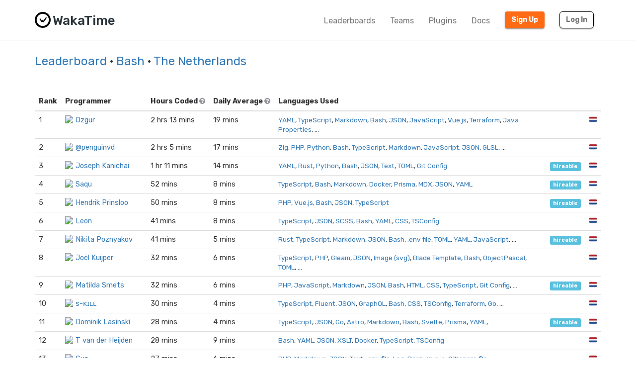

--- FILE ---
content_type: text/html; charset=utf-8
request_url: https://wakatime.com/leaders/language/bash?country_code=NL&page=1&rank=10
body_size: 13867
content:
<!DOCTYPE html>
<html lang="en" data-placeholder-focus="false">
  <!--
                 ,▄▄▓██████▓▄▄,
             ▄▓███████████████████▄
          ▄████████▀▀▀╙╙╙╙▀▀▀████████▄
        ▄██████▀└              └▀██████▄
       ██████└                    └▀█████
      █████▀                        ╙█████µ
     █████¬                    ▄█▓    █████
    ╟████⌐      ╓▄           ╓███▀     ████▌
    █████       ███▌        ▓███─      █████
    █████        ▀███,,▓▓ ╓███▀        ╟████
    █████         └██████████`         █████
    ╙████▌          ▀██▀███▀          ▐████▌
     ╟████▄                          ╓█████
      ▀█████                        ▓█████
       ╙██████,                  ,▄█████▀
         ▀██████▓▄            ▄▓██████▀
           ╙████████████████████████▀
              ╙▀████████████████▀╙
                    └╙╙╙╙╙╙└─
-->
  <head>
    <meta charset="UTF-8" />
    <meta name="google" value="notranslate" />
    <meta http-equiv="Content-Language" content="en_US" />
    <title>The Netherlands Bash Leaderboards - WakaTime - Programming and time tracking leaderboards</title>
    <meta name="viewport" content="width=device-width, initial-scale=1.0">
    <meta name="description" content="Open source IDE plugins for programmers.">
    <meta name="author" content="WakaTime">
    <meta name="hostname" content="wakatime.com">
    <link rel="author" href="/humans.txt" />
    <link rel="manifest" href="/site.webmanifest">
    <link rel="apple-touch-icon" sizes="180x180" href="/apple-touch-icon.png">
    <link rel="icon" type="image/png" sizes="32x32" href="/favicon-32x32.png">
    <link rel="icon" type="image/png" sizes="16x16" href="/favicon-16x16.png">
    <link rel="icon" type="image/png" sizes="192x192" href="/android-chrome-192x192.png">
    <link rel="icon" type="image/png" sizes="512x512" href="/android-chrome-512x512.png">
    <link rel="mask-icon" href="/safari-pinned-tab.svg" color="#527da4">
    <meta name="msapplication-TileColor" content="#2d89ef">
    <meta name="msapplication-TileImage" content="/mstile-150x150.png">
    <meta name="msapplication-config" content="/browserconfig.xml">
    <link rel="shortcut icon" type="image/x-icon" href="/favicon.ico">
    <meta name="theme-color" content="#ffffff">
    <meta name="referrer" content="strict-origin-when-cross-origin">
    <meta name="twitter:site" content="@WakaTime" />
    <meta name="twitter:domain" content="wakatime.com" />
    <meta property="og:site_name" content="WakaTime" />
    <meta property="og:locale" content="en_US" />
    <meta property="og:type" content="website" />
    <meta property="og:title" content="WakaTime Developer Leaderboards - The Netherlands" />
    <meta property="og:description" content="Top programmers using WakaTime IDE plugins." />
    <link rel="preconnect" href="https://fonts.googleapis.com" />
    <link rel="preconnect" href="https://fonts.gstatic.com" crossorigin />
    <link href="https://fonts.googleapis.com/css2?family=Rubik:ital,wght@0,300;0,400;0,500;0,600;0,700;0,800;1,400&display=swap" rel="stylesheet"/ >
    <meta property="og:image" content="https://wakatime.com/static/img/fitbit-for-your-programming.png" />
    <link type="text/css" rel="stylesheet" href="/static/sdist/d2832468aedab39387abd544fce4b1a3.css">
    
  <link type="text/css" rel="stylesheet" href="/static/sdist/afc718ce4263f81f003279dc0d275c12.css">

    
  
    <link rel="canonical" href="https://wakatime.com/leaders/language/bash?page=1&country_code=NL" />
  

  </head>

    <body  class="color_scheme-Light">

    
  
    
    
  
    
  
  
    
  
  
    
  
  
    
  
  
  
    
  
  
    
  
  
    
  
  
    
      
    
  
  
    
  
  
    
  
  
    
  

  <div class="waka-navbar navbar navbar-default navbar-light navbar-static-top navbar-large  navbar-border" role="navigation">
    <div class="container">
      <div class="navbar-header">
        <button type="button" class="navbar-toggle" data-toggle="collapse" data-target="#navbar-content">
          <span class="sr-only">Toggle navigation</span>
          
            <span class="fa fa-bars"></span>
          
        </button>
        
          <a class="navbar-brand" href="/">
            
              <img alt="WakaTime Logo" src="/static/img/wakatime.svg" />
            
            <span>WakaTime</span>
          </a>
        
      </div>

      
        <div id="navbar-content" class="collapse navbar-collapse navbar-right">
          
            <ul class="nav navbar-nav navbar-left">
              
                
                
              
              <li><a href="/leaders" class="navbar-link">Leaderboards</a></li>
              <li><a href="/teams" class="navbar-link">Teams</a></li>
              <li><a href="/plugins" class="navbar-link">Plugins</a></li>
              <li><a href="/developers" class="navbar-link">Docs</a></li>
            </ul>
          
          <ul class="nav navbar-nav">
            <li><a href="/signup" id="navbar-signup-btn" class="btn btn-orange btn-raised navbar-btn navbar-signup-btn">Sign Up</a></li>
            <li><a href="/login" class="btn btn-transparent btn-raised navbar-btn m-right-xs-30 m-right-sm-0">Log In</a></li>
          </ul>
          
        </div>
      


    </div>
  </div>


  


    <noscript>
  <div class="container">
    <div class="row" style="margin-top:80px;">
      <div class="alert alert-info">
        <p><strong>Oh Snap!</strong> WakaTime needs JavaScript for all the pretty graphs and charts.</p>
        <p>Please enable JavaScript in your browser to view the site.</p>
      </div>
    </div>
  </div>
</noscript>

    
  
  <div class="container">

    

    <div class="m-top-xs-30 m-bottom-xs-30">
      
      <div class="row">
        <div class="col-xs-12 col-sm-11 center-xs left-sm m-bottom-xs-20 m-bottom-sm-10">
          <h3 class="m-top-xs-0 m-bottom-xs-0">
            <a href="/leaders">Leaderboard</a>
            
            · <a href="/leaders/language/bash">Bash</a>
            
            
            · <a href="?country_code=NL">The Netherlands</a>
            
            
          </h3>
        </div>
        
      </div>
      
        <div class="row">
          <div class="col-xs-12">
            <span class="search">
  <select name="search" data-placeholder="Search...">
    <option></option>
    <option value="1-1">Ozgur</option><option value="1-2">@penguinvd</option><option value="1-3">Joseph Kanichai</option><option value="1-4">Saqu</option><option value="1-5">Hendrik Prinsloo</option><option value="1-6">Leon</option><option value="1-7">Nikita Poznyakov</option><option value="1-8">Joël Kuijper</option><option value="1-9">Matilda Smets</option><option value="1-10">s-ᴋɪʟʟ</option><option value="1-11">Dominik Lasinski</option><option value="1-12">T van der Heijden</option><option value="1-13">Gus</option><option value="1-14">Scrqpting</option><option value="1-15">Michel Bunschoten</option><option value="1-16">astrid</option><option value="1-17">Matthijs van de Kuilen</option><option value="1-18">Yassine Gherbi</option><option value="1-19">siem van den noort</option><option value="1-20">@minosh</option><option value="1-21">Applesauce</option><option value="1-22">Dennis Eilander</option><option value="1-23">@mis101247</option><option value="1-24">Jelco</option><option value="1-25">Lucas</option><option value="1-26">Jens van de wiel</option><option value="1-27">@marni</option><option value="1-28">@rster2002</option><option value="1-29">Pascal Wiersma</option><option value="1-30">Zois</option><option value="1-32">Joshua Slui</option><option value="1-33">Olaf van Midden</option><option value="1-34">Siddhart</option><option value="1-35">Ruud Schutten</option><option value="1-36">Ramon van Delft</option><option value="1-37">Sander van Rijsoort</option><option value="1-38">Bob</option><option value="1-39">harithmahria</option><option value="1-40">Luca Silverentand</option><option value="1-41">Tijnmr</option><option value="1-42">Lizzy</option><option value="1-43">Vince</option><option value="1-44">Anand Chowdhary</option><option value="1-45">Timon K</option><option value="1-46">Daan Steenbergen</option><option value="1-47">Romano</option><option value="1-48">Caspar Landman</option><option value="1-49">Gerben</option><option value="1-50">Mehrad Haghshenas</option><option value="1-51">Soheab</option><option value="1-52">Ben Mezger</option><option value="1-53">Roël Couwenberg</option><option value="1-54">Pedro Fernández Muñoz</option><option value="1-55">Niels Mentink</option><option value="1-56">Batuhan Icoz</option><option value="1-57">@abc_qwerty</option><option value="1-58">Sanderhd</option><option value="1-60">@siloonk</option><option value="1-61">serseri</option><option value="1-62">Maksim Kornakov</option><option value="1-63">Noah van der Aa</option><option value="1-64">Jop</option><option value="1-65">Michael Fransman</option><option value="1-66">Evgeny Mironov</option><option value="1-67">Luuk Munneke</option>
  </select>
</span>
          </div>
        </div>
      
      <div class="row">
        <div class="col-xs-12">

          
            
  <div class="row">
    <div class="col-xs-12">
      <table class="table leaders">
        <thead>
          <tr>
            <th style="width:1%;white-space:nowrap;"><span class="hide-xs show-sm">Rank</span><span class="hide-sm">#</span></th>
            <th>Programmer</th>
            <th>
              <span class="hide-xs show-sm">
                Hours Coded
                <i class="fa fa-question-circle" data-toggle="popover" data-placement="top" data-content="Total hours coded over the last 7 days from Yesterday, using default 15 minute timeout, only showing coding activity from known languages."></i>
              </span>
              <span class="hide-sm">Hours</span>
            </th>
            <th>
              <span class="hide-xs show-sm">
                Daily Average
                <i class="fa fa-question-circle" data-toggle="popover" data-placement="top" data-content="Average hours coded per day, excluding days with zero coding activity."></i>
              </span>
              <span class="hide-sm">Average</span>
            </th>
            <th>Languages Used</th>
            <th style="width:1%;white-space:nowrap;"></th>
            <th style="width:1%;white-space:nowrap;"></th>
          </tr>
        </thead>
        <tbody>
          
            
            
              
                
                
                  <tr class="rank-1">
                    <td><a name="1"></a>1</td>
                    <td>
                      <a class="leader-coder" href="/@liger?rank=1&page=1&language=Bash&country_code=NL"><img src="https://wakatime.com/photo/9fb3b9b2-bb30-4a01-8444-02f3deb0abf3?s=16" class="img-circle m-right-xs-5" />Ozgur</a>
                    </td>
                    <td class="tcol">2 hrs 13 mins</td>
                    <td class="avgcol">19 mins</td>
                    <td class="langcol"><span><a href="https://wakatime.com/leaders/language/yaml?country_code=NL">YAML</a>, <a href="https://wakatime.com/leaders/language/typescript?country_code=NL">TypeScript</a>, <a href="https://wakatime.com/leaders/language/markdown?country_code=NL">Markdown</a>, <a href="https://wakatime.com/leaders/language/bash?country_code=NL">Bash</a>, <a href="https://wakatime.com/leaders/language/json?country_code=NL">JSON</a>, <a href="https://wakatime.com/leaders/language/javascript?country_code=NL">JavaScript</a>, <a href="https://wakatime.com/leaders/language/vue.js?country_code=NL">Vue.js</a>, <a href="https://wakatime.com/leaders/language/terraform?country_code=NL">Terraform</a>, <a href="https://wakatime.com/leaders/language/java%20properties?country_code=NL">Java Properties</a>, …</span></td>
                    <td></td>
                    <td class="ccol"><a href="?country_code=NL" title="Amsterdam, North Holland, The Netherlands" class="tip">🇳🇱</a></td>
                  </tr>
                
              
            
              
                
                
                  <tr class="rank-2">
                    <td><a name="2"></a>2</td>
                    <td>
                      <a class="leader-coder" href="/@penguinvd?rank=2&page=1&language=Bash&country_code=NL"><img src="https://wakatime.com/photo/87458abb-1409-4d2e-8f25-3106b35ed88f?s=16" class="img-circle m-right-xs-5" />@penguinvd</a>
                    </td>
                    <td class="tcol">2 hrs 5 mins</td>
                    <td class="avgcol">17 mins</td>
                    <td class="langcol"><span><a href="https://wakatime.com/leaders/language/zig?country_code=NL">Zig</a>, <a href="https://wakatime.com/leaders/language/php?country_code=NL">PHP</a>, <a href="https://wakatime.com/leaders/language/python?country_code=NL">Python</a>, <a href="https://wakatime.com/leaders/language/bash?country_code=NL">Bash</a>, <a href="https://wakatime.com/leaders/language/typescript?country_code=NL">TypeScript</a>, <a href="https://wakatime.com/leaders/language/markdown?country_code=NL">Markdown</a>, <a href="https://wakatime.com/leaders/language/javascript?country_code=NL">JavaScript</a>, <a href="https://wakatime.com/leaders/language/json?country_code=NL">JSON</a>, <a href="https://wakatime.com/leaders/language/glsl?country_code=NL">GLSL</a>, …</span></td>
                    <td></td>
                    <td class="ccol"><a href="?country_code=NL" title="Rotterdam, South Holland, The Netherlands" class="tip">🇳🇱</a></td>
                  </tr>
                
              
            
              
                
                
                  <tr class="rank-3">
                    <td><a name="3"></a>3</td>
                    <td>
                      <a class="leader-coder" href="/@11402a5f-8067-4133-954a-e02b1f89138e?rank=3&page=1&language=Bash&country_code=NL"><img src="https://wakatime.com/photo/11402a5f-8067-4133-954a-e02b1f89138e?s=16" class="img-circle m-right-xs-5" />Joseph Kanichai</a>
                    </td>
                    <td class="tcol">1 hr 11 mins</td>
                    <td class="avgcol">14 mins</td>
                    <td class="langcol"><span><a href="https://wakatime.com/leaders/language/yaml?country_code=NL">YAML</a>, <a href="https://wakatime.com/leaders/language/rust?country_code=NL">Rust</a>, <a href="https://wakatime.com/leaders/language/python?country_code=NL">Python</a>, <a href="https://wakatime.com/leaders/language/bash?country_code=NL">Bash</a>, <a href="https://wakatime.com/leaders/language/json?country_code=NL">JSON</a>, <a href="https://wakatime.com/leaders/language/text?country_code=NL">Text</a>, <a href="https://wakatime.com/leaders/language/toml?country_code=NL">TOML</a>, <a href="https://wakatime.com/leaders/language/git%20config?country_code=NL">Git Config</a> </span></td>
                    <td><a class="label label-info" href="?hireable=true&country_code=NL" title="Available for employment or contracting">hireable</a></td>
                    <td class="ccol"><a href="?country_code=NL" title="Amsterdam, North Holland, The Netherlands" class="tip">🇳🇱</a></td>
                  </tr>
                
              
            
              
                
                
                  <tr class="rank-4">
                    <td><a name="4"></a>4</td>
                    <td>
                      <a class="leader-coder" href="/@dsq?rank=4&page=1&language=Bash&country_code=NL"><img src="https://wakatime.com/photo/88584944-4d07-4d1c-8a3b-0d6581dac517?s=16" class="img-circle m-right-xs-5" />Saqu</a>
                    </td>
                    <td class="tcol">52 mins</td>
                    <td class="avgcol">8 mins</td>
                    <td class="langcol"><span><a href="https://wakatime.com/leaders/language/typescript?country_code=NL">TypeScript</a>, <a href="https://wakatime.com/leaders/language/bash?country_code=NL">Bash</a>, <a href="https://wakatime.com/leaders/language/markdown?country_code=NL">Markdown</a>, <a href="https://wakatime.com/leaders/language/docker?country_code=NL">Docker</a>, <a href="https://wakatime.com/leaders/language/prisma?country_code=NL">Prisma</a>, <a href="https://wakatime.com/leaders/language/mdx?country_code=NL">MDX</a>, <a href="https://wakatime.com/leaders/language/json?country_code=NL">JSON</a>, <a href="https://wakatime.com/leaders/language/yaml?country_code=NL">YAML</a> </span></td>
                    <td><a class="label label-info" href="?hireable=true&country_code=NL" title="Available for employment or contracting">hireable</a></td>
                    <td class="ccol"><a href="?country_code=NL" title="Groningen, The Netherlands" class="tip">🇳🇱</a></td>
                  </tr>
                
              
            
              
                
                
                  <tr class="rank-5">
                    <td><a name="5"></a>5</td>
                    <td>
                      <a class="leader-coder" href="/@HendrikPrinsZA?rank=5&page=1&language=Bash&country_code=NL"><img src="https://wakatime.com/photo/69e63dcc-57e6-4f88-914d-47f7875e06e1?s=16" class="img-circle m-right-xs-5" />Hendrik Prinsloo</a>
                    </td>
                    <td class="tcol">50 mins</td>
                    <td class="avgcol">8 mins</td>
                    <td class="langcol"><span><a href="https://wakatime.com/leaders/language/php?country_code=NL">PHP</a>, <a href="https://wakatime.com/leaders/language/vue.js?country_code=NL">Vue.js</a>, <a href="https://wakatime.com/leaders/language/bash?country_code=NL">Bash</a>, <a href="https://wakatime.com/leaders/language/json?country_code=NL">JSON</a>, <a href="https://wakatime.com/leaders/language/typescript?country_code=NL">TypeScript</a> </span></td>
                    <td><a class="label label-info" href="?hireable=true&country_code=NL" title="Available for employment or contracting">hireable</a></td>
                    <td class="ccol"><a href="?country_code=NL" title="Amsterdam, North Holland, The Netherlands" class="tip">🇳🇱</a></td>
                  </tr>
                
              
            
              
                
                
                  <tr class="rank-6">
                    <td><a name="6"></a>6</td>
                    <td>
                      <a class="leader-coder" href="/@LvdWardt?rank=6&page=1&language=Bash&country_code=NL"><img src="https://wakatime.com/photo/2a79d314-d9db-4a38-95db-aa9731fb8118?s=16" class="img-circle m-right-xs-5" />Leon</a>
                    </td>
                    <td class="tcol">41 mins</td>
                    <td class="avgcol">8 mins</td>
                    <td class="langcol"><span><a href="https://wakatime.com/leaders/language/typescript?country_code=NL">TypeScript</a>, <a href="https://wakatime.com/leaders/language/json?country_code=NL">JSON</a>, <a href="https://wakatime.com/leaders/language/scss?country_code=NL">SCSS</a>, <a href="https://wakatime.com/leaders/language/bash?country_code=NL">Bash</a>, <a href="https://wakatime.com/leaders/language/yaml?country_code=NL">YAML</a>, <a href="https://wakatime.com/leaders/language/css?country_code=NL">CSS</a>, <a href="https://wakatime.com/leaders/language/tsconfig?country_code=NL">TSConfig</a> </span></td>
                    <td></td>
                    <td class="ccol"><a href="?country_code=NL" title="Utrecht, The Netherlands" class="tip">🇳🇱</a></td>
                  </tr>
                
              
            
              
                
                
                  <tr class="rank-7">
                    <td><a name="7"></a>7</td>
                    <td>
                      <a class="leader-coder" href="/@emochka?rank=7&page=1&language=Bash&country_code=NL"><img src="https://wakatime.com/photo/7c9eca3e-19b7-4f91-b93b-ffbeed762d6a?s=16" class="img-circle m-right-xs-5" />Nikita Poznyakov</a>
                    </td>
                    <td class="tcol">41 mins</td>
                    <td class="avgcol">5 mins</td>
                    <td class="langcol"><span><a href="https://wakatime.com/leaders/language/rust?country_code=NL">Rust</a>, <a href="https://wakatime.com/leaders/language/typescript?country_code=NL">TypeScript</a>, <a href="https://wakatime.com/leaders/language/markdown?country_code=NL">Markdown</a>, <a href="https://wakatime.com/leaders/language/json?country_code=NL">JSON</a>, <a href="https://wakatime.com/leaders/language/bash?country_code=NL">Bash</a>, <a href="https://wakatime.com/leaders/language/.env%20file?country_code=NL">.env file</a>, <a href="https://wakatime.com/leaders/language/toml?country_code=NL">TOML</a>, <a href="https://wakatime.com/leaders/language/yaml?country_code=NL">YAML</a>, <a href="https://wakatime.com/leaders/language/javascript?country_code=NL">JavaScript</a>, …</span></td>
                    <td><a class="label label-info" href="?hireable=true&country_code=NL" title="Available for employment or contracting">hireable</a></td>
                    <td class="ccol"><a href="?country_code=NL" title="Amsterdam, North Holland, The Netherlands" class="tip">🇳🇱</a></td>
                  </tr>
                
              
            
              
                
                
                  <tr class="rank-8">
                    <td><a name="8"></a>8</td>
                    <td>
                      <a class="leader-coder" href="/@joehoel?rank=8&page=1&language=Bash&country_code=NL"><img src="https://wakatime.com/photo/566af3c3-e06c-4c0a-ac60-00ee1ee9b31c?s=16" class="img-circle m-right-xs-5" />Joël Kuijper</a>
                    </td>
                    <td class="tcol">32 mins</td>
                    <td class="avgcol">6 mins</td>
                    <td class="langcol"><span><a href="https://wakatime.com/leaders/language/typescript?country_code=NL">TypeScript</a>, <a href="https://wakatime.com/leaders/language/php?country_code=NL">PHP</a>, <a href="https://wakatime.com/leaders/language/gleam?country_code=NL">Gleam</a>, <a href="https://wakatime.com/leaders/language/json?country_code=NL">JSON</a>, <a href="https://wakatime.com/leaders/language/image%20%28svg%29?country_code=NL">Image (svg)</a>, <a href="https://wakatime.com/leaders/language/blade%20template?country_code=NL">Blade Template</a>, <a href="https://wakatime.com/leaders/language/bash?country_code=NL">Bash</a>, <a href="https://wakatime.com/leaders/language/objectpascal?country_code=NL">ObjectPascal</a>, <a href="https://wakatime.com/leaders/language/toml?country_code=NL">TOML</a>, …</span></td>
                    <td></td>
                    <td class="ccol"><a href="?country_code=NL" title="Zwolle, Overijssel, The Netherlands" class="tip">🇳🇱</a></td>
                  </tr>
                
              
            
              
                
                
                  <tr class="rank-9">
                    <td><a name="9"></a>9</td>
                    <td>
                      <a class="leader-coder" href="/@matildasmets?rank=9&page=1&language=Bash&country_code=NL"><img src="https://wakatime.com/photo/d59f36a5-e521-4384-8006-50557ff1b7d8?s=16" class="img-circle m-right-xs-5" />Matilda Smets</a>
                    </td>
                    <td class="tcol">32 mins</td>
                    <td class="avgcol">6 mins</td>
                    <td class="langcol"><span><a href="https://wakatime.com/leaders/language/php?country_code=NL">PHP</a>, <a href="https://wakatime.com/leaders/language/javascript?country_code=NL">JavaScript</a>, <a href="https://wakatime.com/leaders/language/markdown?country_code=NL">Markdown</a>, <a href="https://wakatime.com/leaders/language/json?country_code=NL">JSON</a>, <a href="https://wakatime.com/leaders/language/bash?country_code=NL">Bash</a>, <a href="https://wakatime.com/leaders/language/html?country_code=NL">HTML</a>, <a href="https://wakatime.com/leaders/language/css?country_code=NL">CSS</a>, <a href="https://wakatime.com/leaders/language/typescript?country_code=NL">TypeScript</a>, <a href="https://wakatime.com/leaders/language/git%20config?country_code=NL">Git Config</a>, …</span></td>
                    <td><a class="label label-info" href="?hireable=true&country_code=NL" title="Available for employment or contracting">hireable</a></td>
                    <td class="ccol"><a href="?country_code=NL" title="Venlo, Limburg, The Netherlands" class="tip">🇳🇱</a></td>
                  </tr>
                
              
            
              
                
                
                  <tr class="rank-10">
                    <td><a name="10"></a>10</td>
                    <td>
                      <a class="leader-coder" href="/@S_Kill?rank=10&page=1&language=Bash&country_code=NL"><img src="https://wakatime.com/photo/3ef30ae2-4a2c-4c28-be70-4793ee886473?s=16" class="img-circle m-right-xs-5" />s-ᴋɪʟʟ</a>
                    </td>
                    <td class="tcol">30 mins</td>
                    <td class="avgcol">4 mins</td>
                    <td class="langcol"><span><a href="https://wakatime.com/leaders/language/typescript?country_code=NL">TypeScript</a>, <a href="https://wakatime.com/leaders/language/fluent?country_code=NL">Fluent</a>, <a href="https://wakatime.com/leaders/language/json?country_code=NL">JSON</a>, <a href="https://wakatime.com/leaders/language/graphql?country_code=NL">GraphQL</a>, <a href="https://wakatime.com/leaders/language/bash?country_code=NL">Bash</a>, <a href="https://wakatime.com/leaders/language/css?country_code=NL">CSS</a>, <a href="https://wakatime.com/leaders/language/tsconfig?country_code=NL">TSConfig</a>, <a href="https://wakatime.com/leaders/language/terraform?country_code=NL">Terraform</a>, <a href="https://wakatime.com/leaders/language/go?country_code=NL">Go</a>, …</span></td>
                    <td></td>
                    <td class="ccol"><a href="?country_code=NL" title="Utrecht, The Netherlands" class="tip">🇳🇱</a></td>
                  </tr>
                
              
            
              
                
                
                  <tr class="rank-11">
                    <td><a name="11"></a>11</td>
                    <td>
                      <a class="leader-coder" href="/@Dmkk01?rank=11&page=1&language=Bash&country_code=NL"><img src="https://wakatime.com/photo/36c3a28b-6fea-443c-9617-235a252e2510?s=16" class="img-circle m-right-xs-5" />Dominik Lasinski</a>
                    </td>
                    <td class="tcol">28 mins</td>
                    <td class="avgcol">4 mins</td>
                    <td class="langcol"><span><a href="https://wakatime.com/leaders/language/typescript?country_code=NL">TypeScript</a>, <a href="https://wakatime.com/leaders/language/json?country_code=NL">JSON</a>, <a href="https://wakatime.com/leaders/language/go?country_code=NL">Go</a>, <a href="https://wakatime.com/leaders/language/astro?country_code=NL">Astro</a>, <a href="https://wakatime.com/leaders/language/markdown?country_code=NL">Markdown</a>, <a href="https://wakatime.com/leaders/language/bash?country_code=NL">Bash</a>, <a href="https://wakatime.com/leaders/language/svelte?country_code=NL">Svelte</a>, <a href="https://wakatime.com/leaders/language/prisma?country_code=NL">Prisma</a>, <a href="https://wakatime.com/leaders/language/yaml?country_code=NL">YAML</a>, …</span></td>
                    <td><a class="label label-info" href="?hireable=true&country_code=NL" title="Available for employment or contracting">hireable</a></td>
                    <td class="ccol"><a href="?country_code=NL" title="Amsterdam, North Holland, The Netherlands" class="tip">🇳🇱</a></td>
                  </tr>
                
              
            
              
                
                
                  <tr class="rank-12">
                    <td><a name="12"></a>12</td>
                    <td>
                      <a class="leader-coder" href="/@TessavdH?rank=12&page=1&language=Bash&country_code=NL"><img src="https://wakatime.com/photo/fd7e7a86-3976-41ec-a7d4-7e0c9bbd2f8e?s=16" class="img-circle m-right-xs-5" />T van der Heijden</a>
                    </td>
                    <td class="tcol">28 mins</td>
                    <td class="avgcol">9 mins</td>
                    <td class="langcol"><span><a href="https://wakatime.com/leaders/language/bash?country_code=NL">Bash</a>, <a href="https://wakatime.com/leaders/language/yaml?country_code=NL">YAML</a>, <a href="https://wakatime.com/leaders/language/json?country_code=NL">JSON</a>, <a href="https://wakatime.com/leaders/language/xslt?country_code=NL">XSLT</a>, <a href="https://wakatime.com/leaders/language/docker?country_code=NL">Docker</a>, <a href="https://wakatime.com/leaders/language/typescript?country_code=NL">TypeScript</a>, <a href="https://wakatime.com/leaders/language/tsconfig?country_code=NL">TSConfig</a> </span></td>
                    <td></td>
                    <td class="ccol"><a href="?country_code=NL" title="Amsterdam, North Holland, The Netherlands" class="tip">🇳🇱</a></td>
                  </tr>
                
              
            
              
                
                
                  <tr class="rank-13">
                    <td><a name="13"></a>13</td>
                    <td>
                      <a class="leader-coder" href="/@HawkeyNL?rank=13&page=1&language=Bash&country_code=NL"><img src="https://wakatime.com/photo/8046585a-995c-4f15-9714-b3f5a62013b6?s=16" class="img-circle m-right-xs-5" />Gus</a>
                    </td>
                    <td class="tcol">27 mins</td>
                    <td class="avgcol">6 mins</td>
                    <td class="langcol"><span><a href="https://wakatime.com/leaders/language/php?country_code=NL">PHP</a>, <a href="https://wakatime.com/leaders/language/markdown?country_code=NL">Markdown</a>, <a href="https://wakatime.com/leaders/language/json?country_code=NL">JSON</a>, <a href="https://wakatime.com/leaders/language/text?country_code=NL">Text</a>, <a href="https://wakatime.com/leaders/language/.env%20file?country_code=NL">.env file</a>, <a href="https://wakatime.com/leaders/language/log?country_code=NL">Log</a>, <a href="https://wakatime.com/leaders/language/bash?country_code=NL">Bash</a>, <a href="https://wakatime.com/leaders/language/vue.js?country_code=NL">Vue.js</a>, <a href="https://wakatime.com/leaders/language/gitignore%20file?country_code=NL">GitIgnore file</a>, …</span></td>
                    <td></td>
                    <td class="ccol"><a href="?country_code=NL" title="Arnhem, Gelderland, The Netherlands" class="tip">🇳🇱</a></td>
                  </tr>
                
              
            
              
                
                
                  <tr class="rank-14">
                    <td><a name="14"></a>14</td>
                    <td>
                      <a class="leader-coder" href="/@Scrqpting?rank=14&page=1&language=Bash&country_code=NL"><img src="https://wakatime.com/photo/4d6c5a56-ec8d-4d36-b59a-5daa898ebf93?s=16" class="img-circle m-right-xs-5" />Scrqpting</a>
                    </td>
                    <td class="tcol">26 mins</td>
                    <td class="avgcol">5 mins</td>
                    <td class="langcol"><span><a href="https://wakatime.com/leaders/language/typescript?country_code=NL">TypeScript</a>, <a href="https://wakatime.com/leaders/language/php?country_code=NL">PHP</a>, <a href="https://wakatime.com/leaders/language/python?country_code=NL">Python</a>, <a href="https://wakatime.com/leaders/language/bash?country_code=NL">Bash</a>, <a href="https://wakatime.com/leaders/language/css?country_code=NL">CSS</a>, <a href="https://wakatime.com/leaders/language/git%20config?country_code=NL">Git Config</a>, <a href="https://wakatime.com/leaders/language/tsconfig?country_code=NL">TSConfig</a>, <a href="https://wakatime.com/leaders/language/markdown?country_code=NL">Markdown</a>, <a href="https://wakatime.com/leaders/language/json?country_code=NL">JSON</a> </span></td>
                    <td><a class="label label-info" href="?hireable=true&country_code=NL" title="Available for employment or contracting">hireable</a></td>
                    <td class="ccol"><a href="?country_code=NL" title="Groningen, The Netherlands" class="tip">🇳🇱</a></td>
                  </tr>
                
              
            
              
                
                
                  <tr class="rank-15">
                    <td><a name="15"></a>15</td>
                    <td>
                      <a class="leader-coder" href="/@pijlwagen?rank=15&page=1&language=Bash&country_code=NL"><img src="https://wakatime.com/photo/6742ff60-c37d-40aa-a298-4572c0642946?s=16" class="img-circle m-right-xs-5" />Michel Bunschoten</a>
                    </td>
                    <td class="tcol">25 mins</td>
                    <td class="avgcol">5 mins</td>
                    <td class="langcol"><span><a href="https://wakatime.com/leaders/language/docker?country_code=NL">Docker</a>, <a href="https://wakatime.com/leaders/language/typescript?country_code=NL">TypeScript</a>, <a href="https://wakatime.com/leaders/language/php?country_code=NL">PHP</a>, <a href="https://wakatime.com/leaders/language/markdown?country_code=NL">Markdown</a>, <a href="https://wakatime.com/leaders/language/vue.js?country_code=NL">Vue.js</a>, <a href="https://wakatime.com/leaders/language/bash?country_code=NL">Bash</a>, <a href="https://wakatime.com/leaders/language/html?country_code=NL">HTML</a>, <a href="https://wakatime.com/leaders/language/json?country_code=NL">JSON</a>, <a href="https://wakatime.com/leaders/language/css?country_code=NL">CSS</a>, …</span></td>
                    <td></td>
                    <td class="ccol"><a href="?country_code=NL" title="Utrecht, The Netherlands" class="tip">🇳🇱</a></td>
                  </tr>
                
              
            
              
                
                
                  <tr class="rank-16">
                    <td><a name="16"></a>16</td>
                    <td>
                      <a class="leader-coder" href="/@ariii?rank=16&page=1&language=Bash&country_code=NL"><img src="https://wakatime.com/photo/c411b297-046a-4516-acb8-741c4a58ca12?s=16" class="img-circle m-right-xs-5" />astrid</a>
                    </td>
                    <td class="tcol">23 mins</td>
                    <td class="avgcol">3 mins</td>
                    <td class="langcol"><span><a href="https://wakatime.com/leaders/language/typescript?country_code=NL">TypeScript</a>, <a href="https://wakatime.com/leaders/language/json?country_code=NL">JSON</a>, <a href="https://wakatime.com/leaders/language/markdown?country_code=NL">Markdown</a>, <a href="https://wakatime.com/leaders/language/lua?country_code=NL">Lua</a>, <a href="https://wakatime.com/leaders/language/yaml?country_code=NL">YAML</a>, <a href="https://wakatime.com/leaders/language/ejs?country_code=NL">EJS</a>, <a href="https://wakatime.com/leaders/language/bash?country_code=NL">Bash</a>, <a href="https://wakatime.com/leaders/language/prisma?country_code=NL">Prisma</a>, <a href="https://wakatime.com/leaders/language/javascript?country_code=NL">JavaScript</a>, …</span></td>
                    <td></td>
                    <td class="ccol"><a href="?country_code=NL" title="Amsterdam, North Holland, The Netherlands" class="tip">🇳🇱</a></td>
                  </tr>
                
              
            
              
                
                
                  <tr class="rank-17">
                    <td><a name="17"></a>17</td>
                    <td>
                      <a class="leader-coder" href="/@Mkuilen?rank=17&page=1&language=Bash&country_code=NL"><img src="https://wakatime.com/photo/86d2530f-1a3d-4063-9714-4fa633046ab6?s=16" class="img-circle m-right-xs-5" />Matthijs van de Kuilen</a>
                    </td>
                    <td class="tcol">23 mins</td>
                    <td class="avgcol">3 mins</td>
                    <td class="langcol"><span><a href="https://wakatime.com/leaders/language/vue.js?country_code=NL">Vue.js</a>, <a href="https://wakatime.com/leaders/language/php?country_code=NL">PHP</a>, <a href="https://wakatime.com/leaders/language/yaml?country_code=NL">YAML</a>, <a href="https://wakatime.com/leaders/language/json?country_code=NL">JSON</a>, <a href="https://wakatime.com/leaders/language/javascript?country_code=NL">JavaScript</a>, <a href="https://wakatime.com/leaders/language/.env%20file?country_code=NL">.env file</a>, <a href="https://wakatime.com/leaders/language/bash?country_code=NL">Bash</a>, <a href="https://wakatime.com/leaders/language/blade%20template?country_code=NL">Blade Template</a>, <a href="https://wakatime.com/leaders/language/newlisp?country_code=NL">newLISP</a>, …</span></td>
                    <td></td>
                    <td class="ccol"><a href="?country_code=NL" title="Amsterdam, North Holland, The Netherlands" class="tip">🇳🇱</a></td>
                  </tr>
                
              
            
              
                
                
                  <tr class="rank-18">
                    <td><a name="18"></a>18</td>
                    <td>
                      <a class="leader-coder" href="/@YassineGherbi?rank=18&page=1&language=Bash&country_code=NL"><img src="https://wakatime.com/photo/04977ec4-0ebd-4247-8ff6-102e09ec1972?s=16" class="img-circle m-right-xs-5" />Yassine Gherbi</a>
                    </td>
                    <td class="tcol">20 mins</td>
                    <td class="avgcol">3 mins</td>
                    <td class="langcol"><span><a href="https://wakatime.com/leaders/language/typescript?country_code=NL">TypeScript</a>, <a href="https://wakatime.com/leaders/language/markdown?country_code=NL">Markdown</a>, <a href="https://wakatime.com/leaders/language/json?country_code=NL">JSON</a>, <a href="https://wakatime.com/leaders/language/text?country_code=NL">Text</a>, <a href="https://wakatime.com/leaders/language/bash?country_code=NL">Bash</a>, <a href="https://wakatime.com/leaders/language/.env%20file?country_code=NL">.env file</a>, <a href="https://wakatime.com/leaders/language/patch?country_code=NL">PATCH</a>, <a href="https://wakatime.com/leaders/language/java%20properties?country_code=NL">Java Properties</a>, <a href="https://wakatime.com/leaders/language/conf?country_code=NL">conf</a>, …</span></td>
                    <td><a class="label label-info" href="?hireable=true&country_code=NL" title="Available for employment or contracting">hireable</a></td>
                    <td class="ccol"><a href="?country_code=NL" title="Amsterdam, North Holland, The Netherlands" class="tip">🇳🇱</a></td>
                  </tr>
                
              
            
              
                
                
                  <tr class="rank-19">
                    <td><a name="19"></a>19</td>
                    <td>
                      <a class="leader-coder" href="/@siem16vdn?rank=19&page=1&language=Bash&country_code=NL"><img src="https://wakatime.com/photo/8e2f9727-392e-4c94-b81f-60e278b077fb?s=16" class="img-circle m-right-xs-5" />siem van den noort</a>
                    </td>
                    <td class="tcol">18 mins</td>
                    <td class="avgcol">3 mins</td>
                    <td class="langcol"><span><a href="https://wakatime.com/leaders/language/typescript?country_code=NL">TypeScript</a>, <a href="https://wakatime.com/leaders/language/python?country_code=NL">Python</a>, <a href="https://wakatime.com/leaders/language/markdown?country_code=NL">Markdown</a>, <a href="https://wakatime.com/leaders/language/javascript?country_code=NL">JavaScript</a>, <a href="https://wakatime.com/leaders/language/bash?country_code=NL">Bash</a>, <a href="https://wakatime.com/leaders/language/css?country_code=NL">CSS</a>, <a href="https://wakatime.com/leaders/language/docker?country_code=NL">Docker</a>, <a href="https://wakatime.com/leaders/language/json?country_code=NL">JSON</a>, <a href="https://wakatime.com/leaders/language/html?country_code=NL">HTML</a>, …</span></td>
                    <td></td>
                    <td class="ccol"><a href="?country_code=NL" title="Utrecht, The Netherlands" class="tip">🇳🇱</a></td>
                  </tr>
                
              
            
              
                
                
                  <tr class="rank-20">
                    <td><a name="20"></a>20</td>
                    <td>
                      <a class="leader-coder" href="/@minosh?rank=20&page=1&language=Bash&country_code=NL"><img src="https://wakatime.com/photo/0d8bbfd4-ddbf-4e97-99ed-a5c2a35b2489?s=16" class="img-circle m-right-xs-5" />@minosh</a>
                    </td>
                    <td class="tcol">17 mins</td>
                    <td class="avgcol">5 mins</td>
                    <td class="langcol"><span><a href="https://wakatime.com/leaders/language/typescript?country_code=NL">TypeScript</a>, <a href="https://wakatime.com/leaders/language/bash?country_code=NL">Bash</a>, <a href="https://wakatime.com/leaders/language/markdown?country_code=NL">Markdown</a>, <a href="https://wakatime.com/leaders/language/git%20config?country_code=NL">Git Config</a>, <a href="https://wakatime.com/leaders/language/javascript?country_code=NL">JavaScript</a>, <a href="https://wakatime.com/leaders/language/java%20properties?country_code=NL">Java Properties</a> </span></td>
                    <td><a class="label label-info" href="?hireable=true&country_code=NL" title="Available for employment or contracting">hireable</a></td>
                    <td class="ccol"><a href="?country_code=NL" title="Amsterdam, North Holland, The Netherlands" class="tip">🇳🇱</a></td>
                  </tr>
                
              
            
              
                
                
                  <tr class="rank-21">
                    <td><a name="21"></a>21</td>
                    <td>
                      <a class="leader-coder" href="/@Applesauce?rank=21&page=1&language=Bash&country_code=NL"><img src="https://wakatime.com/photo/91c0c52a-c759-421d-8b04-7cc3f0bad31d?s=16" class="img-circle m-right-xs-5" />Applesauce</a>
                    </td>
                    <td class="tcol">15 mins</td>
                    <td class="avgcol">2 mins</td>
                    <td class="langcol"><span><a href="https://wakatime.com/leaders/language/lean4?country_code=NL">Lean4</a>, <a href="https://wakatime.com/leaders/language/ocaml?country_code=NL">OCaml</a>, <a href="https://wakatime.com/leaders/language/tex?country_code=NL">TeX</a>, <a href="https://wakatime.com/leaders/language/json?country_code=NL">JSON</a>, <a href="https://wakatime.com/leaders/language/javascript?country_code=NL">JavaScript</a>, <a href="https://wakatime.com/leaders/language/toml?country_code=NL">TOML</a>, <a href="https://wakatime.com/leaders/language/css?country_code=NL">CSS</a>, <a href="https://wakatime.com/leaders/language/typescript?country_code=NL">TypeScript</a>, <a href="https://wakatime.com/leaders/language/bibtex?country_code=NL">BibTeX</a>, …</span></td>
                    <td><a class="label label-info" href="?hireable=true&country_code=NL" title="Available for employment or contracting">hireable</a></td>
                    <td class="ccol"><a href="?country_code=NL" title="Amsterdam, North Holland, The Netherlands" class="tip">🇳🇱</a></td>
                  </tr>
                
              
            
              
                
                
                  <tr class="rank-22">
                    <td><a name="22"></a>22</td>
                    <td>
                      <a class="leader-coder" href="/@dennis1502?rank=22&page=1&language=Bash&country_code=NL"><img src="https://wakatime.com/photo/96fd65d6-d2de-422c-832e-619212fa7d14?s=16" class="img-circle m-right-xs-5" />Dennis Eilander</a>
                    </td>
                    <td class="tcol">15 mins</td>
                    <td class="avgcol">3 mins</td>
                    <td class="langcol"><span><a href="https://wakatime.com/leaders/language/php?country_code=NL">PHP</a>, <a href="https://wakatime.com/leaders/language/textmate?country_code=NL">textmate</a>, <a href="https://wakatime.com/leaders/language/json?country_code=NL">JSON</a>, <a href="https://wakatime.com/leaders/language/.env%20file?country_code=NL">.env file</a>, <a href="https://wakatime.com/leaders/language/typescript?country_code=NL">TypeScript</a>, <a href="https://wakatime.com/leaders/language/bash?country_code=NL">Bash</a>, <a href="https://wakatime.com/leaders/language/javascript?country_code=NL">JavaScript</a>, <a href="https://wakatime.com/leaders/language/text?country_code=NL">Text</a>, <a href="https://wakatime.com/leaders/language/css?country_code=NL">CSS</a>, …</span></td>
                    <td></td>
                    <td class="ccol"><a href="?country_code=NL" title="Zwolle, Overijssel, The Netherlands" class="tip">🇳🇱</a></td>
                  </tr>
                
              
            
              
                
                
                  <tr class="rank-23">
                    <td><a name="23"></a>23</td>
                    <td>
                      <a class="leader-coder" href="/@mis101247?rank=23&page=1&language=Bash&country_code=NL"><img src="https://wakatime.com/photo/66242878-3a41-446c-852d-cafde411a834?s=16" class="img-circle m-right-xs-5" />@mis101247</a>
                    </td>
                    <td class="tcol">15 mins</td>
                    <td class="avgcol">2 mins</td>
                    <td class="langcol"><span><a href="https://wakatime.com/leaders/language/typescript?country_code=NL">TypeScript</a>, <a href="https://wakatime.com/leaders/language/html?country_code=NL">HTML</a>, <a href="https://wakatime.com/leaders/language/prisma?country_code=NL">Prisma</a>, <a href="https://wakatime.com/leaders/language/javascript?country_code=NL">JavaScript</a>, <a href="https://wakatime.com/leaders/language/bash?country_code=NL">Bash</a>, <a href="https://wakatime.com/leaders/language/markdown?country_code=NL">Markdown</a>, <a href="https://wakatime.com/leaders/language/json?country_code=NL">JSON</a>, <a href="https://wakatime.com/leaders/language/graphql?country_code=NL">GraphQL</a>, <a href="https://wakatime.com/leaders/language/css?country_code=NL">CSS</a>, …</span></td>
                    <td></td>
                    <td class="ccol"><a href="?country_code=NL" title="Amsterdam, North Holland, The Netherlands" class="tip">🇳🇱</a></td>
                  </tr>
                
              
            
              
                
                
                  <tr class="rank-24">
                    <td><a name="24"></a>24</td>
                    <td>
                      <a class="leader-coder" href="/@jelcoo?rank=24&page=1&language=Bash&country_code=NL"><img src="https://wakatime.com/photo/0a76968b-b9d6-40df-8b63-25f7809fdf53?s=16" class="img-circle m-right-xs-5" />Jelco</a>
                    </td>
                    <td class="tcol">14 mins</td>
                    <td class="avgcol">2 mins</td>
                    <td class="langcol"><span><a href="https://wakatime.com/leaders/language/php?country_code=NL">PHP</a>, <a href="https://wakatime.com/leaders/language/typescript?country_code=NL">TypeScript</a>, <a href="https://wakatime.com/leaders/language/blade%20template?country_code=NL">Blade Template</a>, <a href="https://wakatime.com/leaders/language/json?country_code=NL">JSON</a>, <a href="https://wakatime.com/leaders/language/yaml?country_code=NL">YAML</a>, <a href="https://wakatime.com/leaders/language/javascript?country_code=NL">JavaScript</a>, <a href="https://wakatime.com/leaders/language/bash?country_code=NL">Bash</a>, <a href="https://wakatime.com/leaders/language/.env%20file?country_code=NL">.env file</a>, <a href="https://wakatime.com/leaders/language/shell%20script?country_code=NL">Shell Script</a>, …</span></td>
                    <td></td>
                    <td class="ccol"><a href="?country_code=NL" title="Amsterdam, North Holland, The Netherlands" class="tip">🇳🇱</a></td>
                  </tr>
                
              
            
              
                
                
                  <tr class="rank-25">
                    <td><a name="25"></a>25</td>
                    <td>
                      <a class="leader-coder" href="/@Somfic?rank=25&page=1&language=Bash&country_code=NL"><img src="https://wakatime.com/photo/af48b532-f1c5-4f6c-bd02-d88234c5c682?s=16" class="img-circle m-right-xs-5" />Lucas</a>
                    </td>
                    <td class="tcol">14 mins</td>
                    <td class="avgcol">2 mins</td>
                    <td class="langcol"><span><a href="https://wakatime.com/leaders/language/rust?country_code=NL">Rust</a>, <a href="https://wakatime.com/leaders/language/typescript?country_code=NL">TypeScript</a>, <a href="https://wakatime.com/leaders/language/c%23?country_code=NL">C#</a>, <a href="https://wakatime.com/leaders/language/java?country_code=NL">Java</a>, <a href="https://wakatime.com/leaders/language/nix?country_code=NL">Nix</a>, <a href="https://wakatime.com/leaders/language/javascript?country_code=NL">JavaScript</a>, <a href="https://wakatime.com/leaders/language/bash?country_code=NL">Bash</a>, <a href="https://wakatime.com/leaders/language/json?country_code=NL">JSON</a>, <a href="https://wakatime.com/leaders/language/batchfile?country_code=NL">Batchfile</a>, …</span></td>
                    <td></td>
                    <td class="ccol"><a href="?country_code=NL" title="Amsterdam, North Holland, The Netherlands" class="tip">🇳🇱</a></td>
                  </tr>
                
              
            
              
                
                
                  <tr class="rank-26">
                    <td><a name="26"></a>26</td>
                    <td>
                      <a class="leader-coder" href="/@JensvandeWiel?rank=26&page=1&language=Bash&country_code=NL"><img src="https://wakatime.com/photo/c02ef4f0-86e4-450b-a152-37552b3571c7?s=16" class="img-circle m-right-xs-5" />Jens van de wiel</a>
                    </td>
                    <td class="tcol">13 mins</td>
                    <td class="avgcol">2 mins</td>
                    <td class="langcol"><span><a href="https://wakatime.com/leaders/language/php?country_code=NL">PHP</a>, <a href="https://wakatime.com/leaders/language/typescript?country_code=NL">TypeScript</a>, <a href="https://wakatime.com/leaders/language/json?country_code=NL">JSON</a>, <a href="https://wakatime.com/leaders/language/terraform?country_code=NL">Terraform</a>, <a href="https://wakatime.com/leaders/language/vue.js?country_code=NL">Vue.js</a>, <a href="https://wakatime.com/leaders/language/blade%20template?country_code=NL">Blade Template</a>, <a href="https://wakatime.com/leaders/language/bash?country_code=NL">Bash</a>, <a href="https://wakatime.com/leaders/language/log?country_code=NL">Log</a>, <a href="https://wakatime.com/leaders/language/sql?country_code=NL">SQL</a>, …</span></td>
                    <td><a class="label label-info" href="?hireable=true&country_code=NL" title="Available for employment or contracting">hireable</a></td>
                    <td class="ccol"><a href="?country_code=NL" title="&#39;s-Hertogenbosch, North Brabant, The Netherlands" class="tip">🇳🇱</a></td>
                  </tr>
                
              
            
              
                
                
                  <tr class="rank-27">
                    <td><a name="27"></a>27</td>
                    <td>
                      <a class="leader-coder" href="/@marni?rank=27&page=1&language=Bash&country_code=NL"><img src="https://wakatime.com/photo/3acc9fe9-cb23-44ce-89a5-0cceccc3c51d?s=16" class="img-circle m-right-xs-5" />@marni</a>
                    </td>
                    <td class="tcol">11 mins</td>
                    <td class="avgcol">1 min</td>
                    <td class="langcol"><span><a href="https://wakatime.com/leaders/language/java?country_code=NL">Java</a>, <a href="https://wakatime.com/leaders/language/typescript?country_code=NL">TypeScript</a>, <a href="https://wakatime.com/leaders/language/prisma?country_code=NL">Prisma</a>, <a href="https://wakatime.com/leaders/language/markdown?country_code=NL">Markdown</a>, <a href="https://wakatime.com/leaders/language/glsl%20file?country_code=NL">Glsl File</a>, <a href="https://wakatime.com/leaders/language/text?country_code=NL">Text</a>, <a href="https://wakatime.com/leaders/language/bash?country_code=NL">Bash</a>, <a href="https://wakatime.com/leaders/language/json?country_code=NL">JSON</a>, <a href="https://wakatime.com/leaders/language/image%20%28svg%29?country_code=NL">Image (svg)</a>, …</span></td>
                    <td></td>
                    <td class="ccol"><a href="?country_code=NL" title="Amsterdam, North Holland, The Netherlands" class="tip">🇳🇱</a></td>
                  </tr>
                
              
            
              
                
                
                  <tr class="rank-28">
                    <td><a name="28"></a>28</td>
                    <td>
                      <a class="leader-coder" href="/@rster2002?rank=28&page=1&language=Bash&country_code=NL"><img src="https://wakatime.com/photo/35350321-fcff-41c0-a32d-e7fc9f9bf70a?s=16" class="img-circle m-right-xs-5" />@rster2002</a>
                    </td>
                    <td class="tcol">11 mins</td>
                    <td class="avgcol">2 mins</td>
                    <td class="langcol"><span><a href="https://wakatime.com/leaders/language/markdown?country_code=NL">Markdown</a>, <a href="https://wakatime.com/leaders/language/rust?country_code=NL">Rust</a>, <a href="https://wakatime.com/leaders/language/html?country_code=NL">HTML</a>, <a href="https://wakatime.com/leaders/language/typescript?country_code=NL">TypeScript</a>, <a href="https://wakatime.com/leaders/language/docker?country_code=NL">Docker</a>, <a href="https://wakatime.com/leaders/language/cmake?country_code=NL">CMake</a>, <a href="https://wakatime.com/leaders/language/textmate?country_code=NL">textmate</a>, <a href="https://wakatime.com/leaders/language/nix?country_code=NL">Nix</a>, <a href="https://wakatime.com/leaders/language/bash?country_code=NL">Bash</a>, …</span></td>
                    <td></td>
                    <td class="ccol"><a href="?country_code=NL" title="Haarlem, North Holland, The Netherlands" class="tip">🇳🇱</a></td>
                  </tr>
                
              
            
              
                
                
                  <tr class="rank-29">
                    <td><a name="29"></a>29</td>
                    <td>
                      <a class="leader-coder" href="/@psww?rank=29&page=1&language=Bash&country_code=NL"><img src="https://wakatime.com/photo/071a2ae4-85a1-4dde-9cef-076f1d75b298?s=16" class="img-circle m-right-xs-5" />Pascal Wiersma</a>
                    </td>
                    <td class="tcol">10 mins</td>
                    <td class="avgcol">5 mins</td>
                    <td class="langcol"><span><a href="https://wakatime.com/leaders/language/javascript?country_code=NL">JavaScript</a>, <a href="https://wakatime.com/leaders/language/markdown?country_code=NL">Markdown</a>, <a href="https://wakatime.com/leaders/language/bash?country_code=NL">Bash</a>, <a href="https://wakatime.com/leaders/language/json?country_code=NL">JSON</a>, <a href="https://wakatime.com/leaders/language/html?country_code=NL">HTML</a>, <a href="https://wakatime.com/leaders/language/css?country_code=NL">CSS</a>, <a href="https://wakatime.com/leaders/language/yaml?country_code=NL">YAML</a>, <a href="https://wakatime.com/leaders/language/docker?country_code=NL">Docker</a>, <a href="https://wakatime.com/leaders/language/typescript?country_code=NL">TypeScript</a> </span></td>
                    <td><a class="label label-info" href="?hireable=true&country_code=NL" title="Available for employment or contracting">hireable</a></td>
                    <td class="ccol"><a href="?country_code=NL" title="Groningen, The Netherlands" class="tip">🇳🇱</a></td>
                  </tr>
                
              
            
              
                
                
                  <tr class="rank-30">
                    <td><a name="30"></a>30</td>
                    <td>
                      <a class="leader-coder" href="/@zoispag?rank=30&page=1&language=Bash&country_code=NL"><img src="https://wakatime.com/photo/a313377b-de88-42a9-a0cd-ed1c28e1fc1e?s=16" class="img-circle m-right-xs-5" />Zois</a>
                    </td>
                    <td class="tcol">10 mins</td>
                    <td class="avgcol">1 min</td>
                    <td class="langcol"><span><a href="https://wakatime.com/leaders/language/php?country_code=NL">PHP</a>, <a href="https://wakatime.com/leaders/language/yaml?country_code=NL">YAML</a>, <a href="https://wakatime.com/leaders/language/json?country_code=NL">JSON</a>, <a href="https://wakatime.com/leaders/language/markdown?country_code=NL">Markdown</a>, <a href="https://wakatime.com/leaders/language/bash?country_code=NL">Bash</a>, <a href="https://wakatime.com/leaders/language/python?country_code=NL">Python</a>, <a href="https://wakatime.com/leaders/language/textmate?country_code=NL">textmate</a>, <a href="https://wakatime.com/leaders/language/docker?country_code=NL">Docker</a>, <a href="https://wakatime.com/leaders/language/terraform?country_code=NL">Terraform</a>, …</span></td>
                    <td></td>
                    <td class="ccol"><a href="?country_code=NL" title="Haarlem, North Holland, The Netherlands" class="tip">🇳🇱</a></td>
                  </tr>
                
              
            
              
                
                
                  <tr class="rank-31">
                    <td><a name="31"></a>31</td>
                    <td>
                      <a class="leader-coder" href="/@19040072-7266-4f3a-ada8-d665f6723fc8?rank=31&page=1&language=Bash&country_code=NL"><img src="https://wakatime.com/photo/19040072-7266-4f3a-ada8-d665f6723fc8?s=16" class="img-circle m-right-xs-5" />Anonymous User</a>
                    </td>
                    <td class="tcol">10 mins</td>
                    <td class="avgcol">1 min</td>
                    <td class="langcol"><span><a href="https://wakatime.com/leaders/language/typescript?country_code=NL">TypeScript</a>, <a href="https://wakatime.com/leaders/language/json?country_code=NL">JSON</a>, <a href="https://wakatime.com/leaders/language/prisma?country_code=NL">Prisma</a>, <a href="https://wakatime.com/leaders/language/markdown?country_code=NL">Markdown</a>, <a href="https://wakatime.com/leaders/language/bash?country_code=NL">Bash</a>, <a href="https://wakatime.com/leaders/language/git?country_code=NL">Git</a> </span></td>
                    <td></td>
                    <td class="ccol"><a href="?country_code=NL" title="The Hague, South Holland, The Netherlands" class="tip">🇳🇱</a></td>
                  </tr>
                
              
            
              
                
                
                  <tr class="rank-32">
                    <td><a name="32"></a>32</td>
                    <td>
                      <a class="leader-coder" href="/@MiataBoy?rank=32&page=1&language=Bash&country_code=NL"><img src="https://wakatime.com/photo/d52b1622-edc5-41bf-860e-61df4e51e8d7?s=16" class="img-circle m-right-xs-5" />Joshua Slui</a>
                    </td>
                    <td class="tcol">9 mins</td>
                    <td class="avgcol">1 min</td>
                    <td class="langcol"><span><a href="https://wakatime.com/leaders/language/terraform?country_code=NL">Terraform</a>, <a href="https://wakatime.com/leaders/language/typescript?country_code=NL">TypeScript</a>, <a href="https://wakatime.com/leaders/language/python?country_code=NL">Python</a>, <a href="https://wakatime.com/leaders/language/json?country_code=NL">JSON</a>, <a href="https://wakatime.com/leaders/language/bash?country_code=NL">Bash</a>, <a href="https://wakatime.com/leaders/language/text?country_code=NL">Text</a>, <a href="https://wakatime.com/leaders/language/requirements.txt?country_code=NL">Requirements.txt</a>, <a href="https://wakatime.com/leaders/language/vue.js?country_code=NL">Vue.js</a>, <a href="https://wakatime.com/leaders/language/textmate?country_code=NL">textmate</a>, …</span></td>
                    <td><a class="label label-info" href="?hireable=true&country_code=NL" title="Available for employment or contracting">hireable</a></td>
                    <td class="ccol"><a href="?country_code=NL" title="Rotterdam, South Holland, The Netherlands" class="tip">🇳🇱</a></td>
                  </tr>
                
              
            
              
                
                
                  <tr class="rank-33">
                    <td><a name="33"></a>33</td>
                    <td>
                      <a class="leader-coder" href="/@olafvanmidden?rank=33&page=1&language=Bash&country_code=NL"><img src="https://wakatime.com/photo/6a22b251-0609-4053-ae8f-9c0dc20d478d?s=16" class="img-circle m-right-xs-5" />Olaf van Midden</a>
                    </td>
                    <td class="tcol">8 mins</td>
                    <td class="avgcol">1 min</td>
                    <td class="langcol"><span><a href="https://wakatime.com/leaders/language/php?country_code=NL">PHP</a>, <a href="https://wakatime.com/leaders/language/twig?country_code=NL">Twig</a>, <a href="https://wakatime.com/leaders/language/typescript?country_code=NL">TypeScript</a>, <a href="https://wakatime.com/leaders/language/scss?country_code=NL">SCSS</a>, <a href="https://wakatime.com/leaders/language/javascript?country_code=NL">JavaScript</a>, <a href="https://wakatime.com/leaders/language/json?country_code=NL">JSON</a>, <a href="https://wakatime.com/leaders/language/bash?country_code=NL">Bash</a>, <a href="https://wakatime.com/leaders/language/text?country_code=NL">Text</a>, <a href="https://wakatime.com/leaders/language/css?country_code=NL">CSS</a>, …</span></td>
                    <td></td>
                    <td class="ccol"><a href="?country_code=NL" title="Utrecht, The Netherlands" class="tip">🇳🇱</a></td>
                  </tr>
                
              
            
              
                
                
                  <tr class="rank-34">
                    <td><a name="34"></a>34</td>
                    <td>
                      <a class="leader-coder" href="/@Siddhart?rank=34&page=1&language=Bash&country_code=NL"><img src="https://wakatime.com/photo/6c374e3b-fffb-464a-a8c6-5e03e70587fd?s=16" class="img-circle m-right-xs-5" />Siddhart</a>
                    </td>
                    <td class="tcol">8 mins</td>
                    <td class="avgcol">1 min</td>
                    <td class="langcol"><span><a href="https://wakatime.com/leaders/language/javascript?country_code=NL">JavaScript</a>, <a href="https://wakatime.com/leaders/language/typescript?country_code=NL">TypeScript</a>, <a href="https://wakatime.com/leaders/language/json?country_code=NL">JSON</a>, <a href="https://wakatime.com/leaders/language/css?country_code=NL">CSS</a>, <a href="https://wakatime.com/leaders/language/bash?country_code=NL">Bash</a>, <a href="https://wakatime.com/leaders/language/markdown?country_code=NL">Markdown</a>, <a href="https://wakatime.com/leaders/language/git%20config?country_code=NL">Git Config</a> </span></td>
                    <td></td>
                    <td class="ccol"><a href="?country_code=NL" title="The Hague, South Holland, The Netherlands" class="tip">🇳🇱</a></td>
                  </tr>
                
              
            
              
                
                
                  <tr class="rank-35">
                    <td><a name="35"></a>35</td>
                    <td>
                      <a class="leader-coder" href="/@RuudSchutten?rank=35&page=1&language=Bash&country_code=NL"><img src="https://wakatime.com/photo/5bac7b64-5c03-4c1f-8ab2-6178fe58abb8?s=16" class="img-circle m-right-xs-5" />Ruud Schutten</a>
                    </td>
                    <td class="tcol">6 mins</td>
                    <td class="avgcol">0 secs</td>
                    <td class="langcol"><span><a href="https://wakatime.com/leaders/language/kotlin?country_code=NL">Kotlin</a>, <a href="https://wakatime.com/leaders/language/docker?country_code=NL">Docker</a>, <a href="https://wakatime.com/leaders/language/c%23?country_code=NL">C#</a>, <a href="https://wakatime.com/leaders/language/yaml?country_code=NL">YAML</a>, <a href="https://wakatime.com/leaders/language/vue.js?country_code=NL">Vue.js</a>, <a href="https://wakatime.com/leaders/language/json?country_code=NL">JSON</a>, <a href="https://wakatime.com/leaders/language/config?country_code=NL">Config</a>, <a href="https://wakatime.com/leaders/language/cshtml?country_code=NL">CSHTML</a>, <a href="https://wakatime.com/leaders/language/bash?country_code=NL">Bash</a>, …</span></td>
                    <td></td>
                    <td class="ccol"><a href="?country_code=NL" title="Arnhem, Gelderland, The Netherlands" class="tip">🇳🇱</a></td>
                  </tr>
                
              
            
              
                
                
                  <tr class="rank-36">
                    <td><a name="36"></a>36</td>
                    <td>
                      <a class="leader-coder" href="/@RaRetroCollect?rank=36&page=1&language=Bash&country_code=NL"><img src="https://wakatime.com/photo/c48571f6-b3ed-4419-9cfa-14b41f23b886?s=16" class="img-circle m-right-xs-5" />Ramon van Delft</a>
                    </td>
                    <td class="tcol">5 mins</td>
                    <td class="avgcol">1 min</td>
                    <td class="langcol"><span><a href="https://wakatime.com/leaders/language/typescript?country_code=NL">TypeScript</a>, <a href="https://wakatime.com/leaders/language/javascript?country_code=NL">JavaScript</a>, <a href="https://wakatime.com/leaders/language/json?country_code=NL">JSON</a>, <a href="https://wakatime.com/leaders/language/xml?country_code=NL">XML</a>, <a href="https://wakatime.com/leaders/language/bash?country_code=NL">Bash</a>, <a href="https://wakatime.com/leaders/language/git%20config?country_code=NL">Git Config</a>, <a href="https://wakatime.com/leaders/language/tsconfig?country_code=NL">TSConfig</a> </span></td>
                    <td><a class="label label-info" href="?hireable=true&country_code=NL" title="Available for employment or contracting">hireable</a></td>
                    <td class="ccol"><a href="?country_code=NL" title="Amsterdam, North Holland, The Netherlands" class="tip">🇳🇱</a></td>
                  </tr>
                
              
            
              
                
                
                  <tr class="rank-37">
                    <td><a name="37"></a>37</td>
                    <td>
                      <a class="leader-coder" href="/@406ac065-c6a8-4e08-9b45-a20ad1bd5e8b?rank=37&page=1&language=Bash&country_code=NL"><img src="https://wakatime.com/photo/406ac065-c6a8-4e08-9b45-a20ad1bd5e8b?s=16" class="img-circle m-right-xs-5" />Sander van Rijsoort</a>
                    </td>
                    <td class="tcol">5 mins</td>
                    <td class="avgcol">0 secs</td>
                    <td class="langcol"><span><a href="https://wakatime.com/leaders/language/typescript?country_code=NL">TypeScript</a>, <a href="https://wakatime.com/leaders/language/json?country_code=NL">JSON</a>, <a href="https://wakatime.com/leaders/language/scss?country_code=NL">SCSS</a>, <a href="https://wakatime.com/leaders/language/sql?country_code=NL">SQL</a>, <a href="https://wakatime.com/leaders/language/markdown?country_code=NL">Markdown</a>, <a href="https://wakatime.com/leaders/language/docker?country_code=NL">Docker</a>, <a href="https://wakatime.com/leaders/language/tsconfig?country_code=NL">TSConfig</a>, <a href="https://wakatime.com/leaders/language/yaml?country_code=NL">YAML</a>, <a href="https://wakatime.com/leaders/language/bash?country_code=NL">Bash</a>, …</span></td>
                    <td><a class="label label-info" href="?hireable=true&country_code=NL" title="Available for employment or contracting">hireable</a></td>
                    <td class="ccol"><a href="?country_code=NL" title="Amsterdam, North Holland, The Netherlands" class="tip">🇳🇱</a></td>
                  </tr>
                
              
            
              
                
                
                  <tr class="rank-38">
                    <td><a name="38"></a>38</td>
                    <td>
                      <a class="leader-coder" href="/@feb126bb-f93a-494e-9ecc-abc17f7f5982?rank=38&page=1&language=Bash&country_code=NL"><img src="https://wakatime.com/photo/feb126bb-f93a-494e-9ecc-abc17f7f5982?s=16" class="img-circle m-right-xs-5" />Bob</a>
                    </td>
                    <td class="tcol">5 mins</td>
                    <td class="avgcol">5 mins</td>
                    <td class="langcol"><span><a href="https://wakatime.com/leaders/language/markdown?country_code=NL">Markdown</a>, <a href="https://wakatime.com/leaders/language/docker?country_code=NL">Docker</a>, <a href="https://wakatime.com/leaders/language/bash?country_code=NL">Bash</a>, <a href="https://wakatime.com/leaders/language/yaml?country_code=NL">YAML</a> </span></td>
                    <td><a class="label label-info" href="?hireable=true&country_code=NL" title="Available for employment or contracting">hireable</a></td>
                    <td class="ccol"><a href="?country_code=NL" title="Rotterdam, South Holland, The Netherlands" class="tip">🇳🇱</a></td>
                  </tr>
                
              
            
              
                
                
                  <tr class="rank-39">
                    <td><a name="39"></a>39</td>
                    <td>
                      <a class="leader-coder" href="/@harithmahria?rank=39&page=1&language=Bash&country_code=NL"><img src="https://wakatime.com/photo/8a65a808-07af-4853-9543-948b4965cf28?s=16" class="img-circle m-right-xs-5" />harithmahria</a>
                    </td>
                    <td class="tcol">5 mins</td>
                    <td class="avgcol">1 min</td>
                    <td class="langcol"><span><a href="https://wakatime.com/leaders/language/vue.js?country_code=NL">Vue.js</a>, <a href="https://wakatime.com/leaders/language/php?country_code=NL">PHP</a>, <a href="https://wakatime.com/leaders/language/blade%20template?country_code=NL">Blade Template</a>, <a href="https://wakatime.com/leaders/language/javascript?country_code=NL">JavaScript</a>, <a href="https://wakatime.com/leaders/language/bash?country_code=NL">Bash</a> </span></td>
                    <td></td>
                    <td class="ccol"><a href="?country_code=NL" title="Amsterdam, North Holland, The Netherlands" class="tip">🇳🇱</a></td>
                  </tr>
                
              
            
              
                
                
                  <tr class="rank-40">
                    <td><a name="40"></a>40</td>
                    <td>
                      <a class="leader-coder" href="/@lucasilverentand?rank=40&page=1&language=Bash&country_code=NL"><img src="https://wakatime.com/photo/50444946-b6f4-4b92-8068-94bb7f4ec3b0?s=16" class="img-circle m-right-xs-5" />Luca Silverentand</a>
                    </td>
                    <td class="tcol">4 mins</td>
                    <td class="avgcol">1 min</td>
                    <td class="langcol"><span><a href="https://wakatime.com/leaders/language/markdown?country_code=NL">Markdown</a>, <a href="https://wakatime.com/leaders/language/mdx?country_code=NL">MDX</a>, <a href="https://wakatime.com/leaders/language/bash?country_code=NL">Bash</a>, <a href="https://wakatime.com/leaders/language/javascript?country_code=NL">JavaScript</a>, <a href="https://wakatime.com/leaders/language/yaml?country_code=NL">YAML</a> </span></td>
                    <td><a class="label label-info" href="?hireable=true&country_code=NL" title="Available for employment or contracting">hireable</a></td>
                    <td class="ccol"><a href="?country_code=NL" title="Amsterdam, North Holland, The Netherlands" class="tip">🇳🇱</a></td>
                  </tr>
                
              
            
              
                
                
                  <tr class="rank-41">
                    <td><a name="41"></a>41</td>
                    <td>
                      <a class="leader-coder" href="/@Tijnmr?rank=41&page=1&language=Bash&country_code=NL"><img src="https://wakatime.com/photo/018c484c-17d7-4234-9957-7bb9e921bd45?s=16" class="img-circle m-right-xs-5" />Tijnmr</a>
                    </td>
                    <td class="tcol">3 mins</td>
                    <td class="avgcol">0 secs</td>
                    <td class="langcol"><span><a href="https://wakatime.com/leaders/language/typescript?country_code=NL">TypeScript</a>, <a href="https://wakatime.com/leaders/language/csv?country_code=NL">CSV</a>, <a href="https://wakatime.com/leaders/language/css?country_code=NL">CSS</a>, <a href="https://wakatime.com/leaders/language/json?country_code=NL">JSON</a>, <a href="https://wakatime.com/leaders/language/yaml?country_code=NL">YAML</a>, <a href="https://wakatime.com/leaders/language/restructuredtext?country_code=NL">reStructuredText</a>, <a href="https://wakatime.com/leaders/language/sql?country_code=NL">SQL</a>, <a href="https://wakatime.com/leaders/language/bash?country_code=NL">Bash</a>, <a href="https://wakatime.com/leaders/language/tsconfig?country_code=NL">TSConfig</a>, …</span></td>
                    <td></td>
                    <td class="ccol"><a href="?country_code=NL" title="Haarlem, North Holland, The Netherlands" class="tip">🇳🇱</a></td>
                  </tr>
                
              
            
              
                
                
                  <tr class="rank-42">
                    <td><a name="42"></a>42</td>
                    <td>
                      <a class="leader-coder" href="/@Cuteminded?rank=42&page=1&language=Bash&country_code=NL"><img src="https://wakatime.com/photo/4e235165-5c24-4401-9a09-6d6c1b0bcb70?s=16" class="img-circle m-right-xs-5" />Lizzy</a>
                    </td>
                    <td class="tcol">3 mins</td>
                    <td class="avgcol">0 secs</td>
                    <td class="langcol"><span><a href="https://wakatime.com/leaders/language/typescript?country_code=NL">TypeScript</a>, <a href="https://wakatime.com/leaders/language/kotlin?country_code=NL">Kotlin</a>, <a href="https://wakatime.com/leaders/language/php?country_code=NL">PHP</a>, <a href="https://wakatime.com/leaders/language/markdown?country_code=NL">Markdown</a>, <a href="https://wakatime.com/leaders/language/blade%20template?country_code=NL">Blade Template</a>, <a href="https://wakatime.com/leaders/language/docker?country_code=NL">Docker</a>, <a href="https://wakatime.com/leaders/language/html?country_code=NL">HTML</a>, <a href="https://wakatime.com/leaders/language/yaml?country_code=NL">YAML</a>, <a href="https://wakatime.com/leaders/language/json?country_code=NL">JSON</a>, …</span></td>
                    <td></td>
                    <td class="ccol"><a href="?country_code=NL" title="Hengelo, Overijssel, The Netherlands" class="tip">🇳🇱</a></td>
                  </tr>
                
              
            
              
                
                
                  <tr class="rank-43">
                    <td><a name="43"></a>43</td>
                    <td>
                      <a class="leader-coder" href="/@neondrifter?rank=43&page=1&language=Bash&country_code=NL"><img src="https://wakatime.com/photo/eccd132b-ccc8-498d-9106-96bda36d0cbc?s=16" class="img-circle m-right-xs-5" />Vince</a>
                    </td>
                    <td class="tcol">2 mins</td>
                    <td class="avgcol">0 secs</td>
                    <td class="langcol"><span><a href="https://wakatime.com/leaders/language/terraform?country_code=NL">Terraform</a>, <a href="https://wakatime.com/leaders/language/go?country_code=NL">Go</a>, <a href="https://wakatime.com/leaders/language/yaml?country_code=NL">YAML</a>, <a href="https://wakatime.com/leaders/language/markdown?country_code=NL">Markdown</a>, <a href="https://wakatime.com/leaders/language/docker?country_code=NL">Docker</a>, <a href="https://wakatime.com/leaders/language/git%20config?country_code=NL">Git Config</a>, <a href="https://wakatime.com/leaders/language/bash?country_code=NL">Bash</a>, <a href="https://wakatime.com/leaders/language/smarty?country_code=NL">Smarty</a>, <a href="https://wakatime.com/leaders/language/text?country_code=NL">Text</a>, …</span></td>
                    <td></td>
                    <td class="ccol"><a href="?country_code=NL" title="Amsterdam, North Holland, The Netherlands" class="tip">🇳🇱</a></td>
                  </tr>
                
              
            
              
                
                
                  <tr class="rank-44">
                    <td><a name="44"></a>44</td>
                    <td>
                      <a class="leader-coder" href="/@anandchowdhary?rank=44&page=1&language=Bash&country_code=NL"><img src="https://wakatime.com/photo/506fdf43-a604-4954-bb8e-a9939ccaa8af?s=16" class="img-circle m-right-xs-5" />Anand Chowdhary</a>
                    </td>
                    <td class="tcol">2 mins</td>
                    <td class="avgcol">0 secs</td>
                    <td class="langcol"><span><a href="https://wakatime.com/leaders/language/markdown?country_code=NL">Markdown</a>, <a href="https://wakatime.com/leaders/language/typescript?country_code=NL">TypeScript</a>, <a href="https://wakatime.com/leaders/language/json?country_code=NL">JSON</a>, <a href="https://wakatime.com/leaders/language/javascript?country_code=NL">JavaScript</a>, <a href="https://wakatime.com/leaders/language/yaml?country_code=NL">YAML</a>, <a href="https://wakatime.com/leaders/language/bash?country_code=NL">Bash</a>, <a href="https://wakatime.com/leaders/language/git%20config?country_code=NL">Git Config</a>, <a href="https://wakatime.com/leaders/language/tsconfig?country_code=NL">TSConfig</a> </span></td>
                    <td></td>
                    <td class="ccol"><a href="?country_code=NL" title="Utrecht, The Netherlands" class="tip">🇳🇱</a></td>
                  </tr>
                
              
            
              
                
                
                  <tr class="rank-45">
                    <td><a name="45"></a>45</td>
                    <td>
                      <a class="leader-coder" href="/@3d6505ad-9219-4b74-833d-a36878c580e5?rank=45&page=1&language=Bash&country_code=NL"><img src="https://wakatime.com/photo/3d6505ad-9219-4b74-833d-a36878c580e5?s=16" class="img-circle m-right-xs-5" />Timon K</a>
                    </td>
                    <td class="tcol">2 mins</td>
                    <td class="avgcol">0 secs</td>
                    <td class="langcol"><span><a href="https://wakatime.com/leaders/language/php?country_code=NL">PHP</a>, <a href="https://wakatime.com/leaders/language/javascript?country_code=NL">JavaScript</a>, <a href="https://wakatime.com/leaders/language/.env%20file?country_code=NL">.env file</a>, <a href="https://wakatime.com/leaders/language/css?country_code=NL">CSS</a>, <a href="https://wakatime.com/leaders/language/sql?country_code=NL">SQL</a>, <a href="https://wakatime.com/leaders/language/json?country_code=NL">JSON</a>, <a href="https://wakatime.com/leaders/language/html?country_code=NL">HTML</a>, <a href="https://wakatime.com/leaders/language/bash?country_code=NL">Bash</a>, <a href="https://wakatime.com/leaders/language/log?country_code=NL">Log</a>, …</span></td>
                    <td></td>
                    <td class="ccol"><a href="?country_code=NL" title="Utrecht, The Netherlands" class="tip">🇳🇱</a></td>
                  </tr>
                
              
            
              
                
                
                  <tr class="rank-46">
                    <td><a name="46"></a>46</td>
                    <td>
                      <a class="leader-coder" href="/@GwnDaan?rank=46&page=1&language=Bash&country_code=NL"><img src="https://wakatime.com/photo/8368c63a-6587-4dfd-8016-ec4f88f0912e?s=16" class="img-circle m-right-xs-5" />Daan Steenbergen</a>
                    </td>
                    <td class="tcol">1 min</td>
                    <td class="avgcol">0 secs</td>
                    <td class="langcol"><span><a href="https://wakatime.com/leaders/language/qml?country_code=NL">QML</a>, <a href="https://wakatime.com/leaders/language/c%2B%2B?country_code=NL">C++</a>, <a href="https://wakatime.com/leaders/language/markdown?country_code=NL">Markdown</a>, <a href="https://wakatime.com/leaders/language/typescript?country_code=NL">TypeScript</a>, <a href="https://wakatime.com/leaders/language/javascript?country_code=NL">JavaScript</a>, <a href="https://wakatime.com/leaders/language/json?country_code=NL">JSON</a>, <a href="https://wakatime.com/leaders/language/yaml?country_code=NL">YAML</a>, <a href="https://wakatime.com/leaders/language/bash?country_code=NL">Bash</a>, <a href="https://wakatime.com/leaders/language/cmake?country_code=NL">CMake</a>, …</span></td>
                    <td></td>
                    <td class="ccol"><a href="?country_code=NL" title="Amsterdam, North Holland, The Netherlands" class="tip">🇳🇱</a></td>
                  </tr>
                
              
            
              
                
                
                  <tr class="rank-47">
                    <td><a name="47"></a>47</td>
                    <td>
                      <a class="leader-coder" href="/@rschoonheim?rank=47&page=1&language=Bash&country_code=NL"><img src="https://wakatime.com/photo/018e0fcd-d572-440f-ba8e-e09a0346d048?s=16" class="img-circle m-right-xs-5" />Romano</a>
                    </td>
                    <td class="tcol">1 min</td>
                    <td class="avgcol">0 secs</td>
                    <td class="langcol"><span><a href="https://wakatime.com/leaders/language/perl?country_code=NL">Perl</a>, <a href="https://wakatime.com/leaders/language/perl5%20script?country_code=NL">Perl5 Script</a>, <a href="https://wakatime.com/leaders/language/perl5%20package?country_code=NL">Perl5 Package</a>, <a href="https://wakatime.com/leaders/language/c/c%2B%2B?country_code=NL">C/C++</a>, <a href="https://wakatime.com/leaders/language/perl5%20test?country_code=NL">Perl5 Test</a>, <a href="https://wakatime.com/leaders/language/textmate?country_code=NL">textmate</a>, <a href="https://wakatime.com/leaders/language/shell%20script?country_code=NL">Shell Script</a>, <a href="https://wakatime.com/leaders/language/c?country_code=NL">C</a>, <a href="https://wakatime.com/leaders/language/yaml?country_code=NL">YAML</a>, …</span></td>
                    <td></td>
                    <td class="ccol"><a href="?country_code=NL" title="Utrecht, The Netherlands" class="tip">🇳🇱</a></td>
                  </tr>
                
              
            
              
                
                
                  <tr class="rank-48">
                    <td><a name="48"></a>48</td>
                    <td>
                      <a class="leader-coder" href="/@casparml?rank=48&page=1&language=Bash&country_code=NL"><img src="https://wakatime.com/photo/c70327c7-9323-4dc0-9cb1-ef2c0fc2c79e?s=16" class="img-circle m-right-xs-5" />Caspar Landman</a>
                    </td>
                    <td class="tcol">1 min</td>
                    <td class="avgcol">0 secs</td>
                    <td class="langcol"><span><a href="https://wakatime.com/leaders/language/image%20%28svg%29?country_code=NL">Image (svg)</a>, <a href="https://wakatime.com/leaders/language/html?country_code=NL">HTML</a>, <a href="https://wakatime.com/leaders/language/css?country_code=NL">CSS</a>, <a href="https://wakatime.com/leaders/language/javascript?country_code=NL">JavaScript</a>, <a href="https://wakatime.com/leaders/language/php?country_code=NL">PHP</a>, <a href="https://wakatime.com/leaders/language/markdown?country_code=NL">Markdown</a>, <a href="https://wakatime.com/leaders/language/python?country_code=NL">Python</a>, <a href="https://wakatime.com/leaders/language/json?country_code=NL">JSON</a>, <a href="https://wakatime.com/leaders/language/textmate?country_code=NL">textmate</a>, …</span></td>
                    <td><a class="label label-info" href="?hireable=true&country_code=NL" title="Available for employment or contracting">hireable</a></td>
                    <td class="ccol"><a href="?country_code=NL" title="Arnhem, Gelderland, The Netherlands" class="tip">🇳🇱</a></td>
                  </tr>
                
              
            
              
                
                
                  <tr class="rank-49">
                    <td><a name="49"></a>49</td>
                    <td>
                      <a class="leader-coder" href="/@GerbenKr?rank=49&page=1&language=Bash&country_code=NL"><img src="https://wakatime.com/photo/f16a5f34-3b5a-4937-a539-8a5a9db986a8?s=16" class="img-circle m-right-xs-5" />Gerben</a>
                    </td>
                    <td class="tcol">1 min</td>
                    <td class="avgcol">0 secs</td>
                    <td class="langcol"><span><a href="https://wakatime.com/leaders/language/javascript?country_code=NL">JavaScript</a>, <a href="https://wakatime.com/leaders/language/typescript?country_code=NL">TypeScript</a>, <a href="https://wakatime.com/leaders/language/php?country_code=NL">PHP</a>, <a href="https://wakatime.com/leaders/language/sql?country_code=NL">SQL</a>, <a href="https://wakatime.com/leaders/language/yaml?country_code=NL">YAML</a>, <a href="https://wakatime.com/leaders/language/image%20%28svg%29?country_code=NL">Image (svg)</a>, <a href="https://wakatime.com/leaders/language/java?country_code=NL">Java</a>, <a href="https://wakatime.com/leaders/language/css?country_code=NL">CSS</a>, <a href="https://wakatime.com/leaders/language/bash?country_code=NL">Bash</a>, …</span></td>
                    <td></td>
                    <td class="ccol"><a href="?country_code=NL" title="Arnhem, Gelderland, The Netherlands" class="tip">🇳🇱</a></td>
                  </tr>
                
              
            
              
                
                
                  <tr class="rank-50">
                    <td><a name="50"></a>50</td>
                    <td>
                      <a class="leader-coder" href="/@mehrad31415?rank=50&page=1&language=Bash&country_code=NL"><img src="https://wakatime.com/photo/f94e7b2f-ccd2-4b1a-bbe3-7fe89549242b?s=16" class="img-circle m-right-xs-5" />Mehrad Haghshenas</a>
                    </td>
                    <td class="tcol">1 min</td>
                    <td class="avgcol">0 secs</td>
                    <td class="langcol"><span><a href="https://wakatime.com/leaders/language/rust?country_code=NL">Rust</a>, <a href="https://wakatime.com/leaders/language/toml?country_code=NL">TOML</a>, <a href="https://wakatime.com/leaders/language/text?country_code=NL">Text</a>, <a href="https://wakatime.com/leaders/language/markdown?country_code=NL">Markdown</a>, <a href="https://wakatime.com/leaders/language/bash?country_code=NL">Bash</a> </span></td>
                    <td></td>
                    <td class="ccol"><a href="?country_code=NL" title="Utrecht, The Netherlands" class="tip">🇳🇱</a></td>
                  </tr>
                
              
            
              
                
                
                  <tr class="rank-51">
                    <td><a name="51"></a>51</td>
                    <td>
                      <a class="leader-coder" href="/@Soheab_?rank=51&page=1&language=Bash&country_code=NL"><img src="https://wakatime.com/photo/b6c84068-274e-4af6-a645-ba94b876a50d?s=16" class="img-circle m-right-xs-5" />Soheab</a>
                    </td>
                    <td class="tcol">0 secs</td>
                    <td class="avgcol">0 secs</td>
                    <td class="langcol"><span><a href="https://wakatime.com/leaders/language/python?country_code=NL">Python</a>, <a href="https://wakatime.com/leaders/language/jinja?country_code=NL">Jinja</a>, <a href="https://wakatime.com/leaders/language/html?country_code=NL">HTML</a>, <a href="https://wakatime.com/leaders/language/toml?country_code=NL">TOML</a>, <a href="https://wakatime.com/leaders/language/php?country_code=NL">PHP</a>, <a href="https://wakatime.com/leaders/language/blade%20template?country_code=NL">Blade Template</a>, <a href="https://wakatime.com/leaders/language/css?country_code=NL">CSS</a>, <a href="https://wakatime.com/leaders/language/json?country_code=NL">JSON</a>, <a href="https://wakatime.com/leaders/language/markdown?country_code=NL">Markdown</a>, …</span></td>
                    <td></td>
                    <td class="ccol"><a href="?country_code=NL" title="Amsterdam, North Holland, The Netherlands" class="tip">🇳🇱</a></td>
                  </tr>
                
              
            
              
                
                
                  <tr class="rank-52">
                    <td><a name="52"></a>52</td>
                    <td>
                      <a class="leader-coder" href="/@seds?rank=52&page=1&language=Bash&country_code=NL"><img src="https://wakatime.com/photo/de7799a3-dbcf-4a61-9a19-d8996647b19b?s=16" class="img-circle m-right-xs-5" />Ben Mezger</a>
                    </td>
                    <td class="tcol">0 secs</td>
                    <td class="avgcol">0 secs</td>
                    <td class="langcol"><span><a href="https://wakatime.com/leaders/language/python?country_code=NL">Python</a>, <a href="https://wakatime.com/leaders/language/org?country_code=NL">Org</a>, <a href="https://wakatime.com/leaders/language/json?country_code=NL">JSON</a>, <a href="https://wakatime.com/leaders/language/git?country_code=NL">Git</a>, <a href="https://wakatime.com/leaders/language/yaml?country_code=NL">YAML</a>, <a href="https://wakatime.com/leaders/language/bash?country_code=NL">Bash</a>, <a href="https://wakatime.com/leaders/language/toml?country_code=NL">TOML</a>, <a href="https://wakatime.com/leaders/language/docker?country_code=NL">Docker</a>, <a href="https://wakatime.com/leaders/language/csv?country_code=NL">CSV</a> </span></td>
                    <td><a class="label label-info" href="?hireable=true&country_code=NL" title="Available for employment or contracting">hireable</a></td>
                    <td class="ccol"><a href="?country_code=NL" title="Amsterdam, North Holland, The Netherlands" class="tip">🇳🇱</a></td>
                  </tr>
                
              
            
              
                
                
                  <tr class="rank-53">
                    <td><a name="53"></a>53</td>
                    <td>
                      <a class="leader-coder" href="/@PixNyb?rank=53&page=1&language=Bash&country_code=NL"><img src="https://wakatime.com/photo/5b442c6a-2bed-4f89-a733-ded69f7fa013?s=16" class="img-circle m-right-xs-5" />Roël Couwenberg</a>
                    </td>
                    <td class="tcol">0 secs</td>
                    <td class="avgcol">0 secs</td>
                    <td class="langcol"><span><a href="https://wakatime.com/leaders/language/yaml?country_code=NL">YAML</a>, <a href="https://wakatime.com/leaders/language/json?country_code=NL">JSON</a>, <a href="https://wakatime.com/leaders/language/json%20with%20comments?country_code=NL">JSON with Comments</a>, <a href="https://wakatime.com/leaders/language/bash?country_code=NL">Bash</a>, <a href="https://wakatime.com/leaders/language/php?country_code=NL">PHP</a> </span></td>
                    <td></td>
                    <td class="ccol"><a href="?country_code=NL" title="&#39;s-Hertogenbosch, North Brabant, The Netherlands" class="tip">🇳🇱</a></td>
                  </tr>
                
              
            
              
                
                
                  <tr class="rank-54">
                    <td><a name="54"></a>54</td>
                    <td>
                      <a class="leader-coder" href="/@pedrofmu?rank=54&page=1&language=Bash&country_code=NL"><img src="https://wakatime.com/photo/0b984da2-d55b-4069-9f55-ead313e69948?s=16" class="img-circle m-right-xs-5" />Pedro Fernández Muñoz</a>
                    </td>
                    <td class="tcol">0 secs</td>
                    <td class="avgcol">0 secs</td>
                    <td class="langcol"><span><a href="https://wakatime.com/leaders/language/php?country_code=NL">PHP</a>, <a href="https://wakatime.com/leaders/language/twig?country_code=NL">Twig</a>, <a href="https://wakatime.com/leaders/language/markdown?country_code=NL">Markdown</a>, <a href="https://wakatime.com/leaders/language/html?country_code=NL">HTML</a>, <a href="https://wakatime.com/leaders/language/json?country_code=NL">JSON</a>, <a href="https://wakatime.com/leaders/language/yaml?country_code=NL">YAML</a>, <a href="https://wakatime.com/leaders/language/lua?country_code=NL">Lua</a>, <a href="https://wakatime.com/leaders/language/docker?country_code=NL">Docker</a>, <a href="https://wakatime.com/leaders/language/typescript?country_code=NL">TypeScript</a>, …</span></td>
                    <td></td>
                    <td class="ccol"><a href="?country_code=NL" title="Eindhoven, North Brabant, The Netherlands" class="tip">🇳🇱</a></td>
                  </tr>
                
              
            
              
                
                
                  <tr class="rank-55">
                    <td><a name="55"></a>55</td>
                    <td>
                      <a class="leader-coder" href="/@nmentink?rank=55&page=1&language=Bash&country_code=NL"><img src="https://wakatime.com/photo/70e3eba4-86ae-42eb-b0e8-b2dcddcded47?s=16" class="img-circle m-right-xs-5" />Niels Mentink</a>
                    </td>
                    <td class="tcol">0 secs</td>
                    <td class="avgcol">0 secs</td>
                    <td class="langcol"><span><a href="https://wakatime.com/leaders/language/typescript?country_code=NL">TypeScript</a>, <a href="https://wakatime.com/leaders/language/json?country_code=NL">JSON</a>, <a href="https://wakatime.com/leaders/language/toml?country_code=NL">TOML</a>, <a href="https://wakatime.com/leaders/language/markdown?country_code=NL">Markdown</a>, <a href="https://wakatime.com/leaders/language/yaml?country_code=NL">YAML</a>, <a href="https://wakatime.com/leaders/language/diff?country_code=NL">Diff</a>, <a href="https://wakatime.com/leaders/language/zsh?country_code=NL">zsh</a>, <a href="https://wakatime.com/leaders/language/jsonc?country_code=NL">jsonc</a>, <a href="https://wakatime.com/leaders/language/javascript?country_code=NL">JavaScript</a>, …</span></td>
                    <td></td>
                    <td class="ccol"><a href="?country_code=NL" title="Utrecht, The Netherlands" class="tip">🇳🇱</a></td>
                  </tr>
                
              
            
              
                
                
                  <tr class="rank-56">
                    <td><a name="56"></a>56</td>
                    <td>
                      <a class="leader-coder" href="/@batuhan?rank=56&page=1&language=Bash&country_code=NL"><img src="https://wakatime.com/photo/68e38c38-e814-4044-8ca6-cbf4ed14b4dc?s=16" class="img-circle m-right-xs-5" />Batuhan Icoz</a>
                    </td>
                    <td class="tcol">0 secs</td>
                    <td class="avgcol">0 secs</td>
                    <td class="langcol"><span><a href="https://wakatime.com/leaders/language/typescript?country_code=NL">TypeScript</a>, <a href="https://wakatime.com/leaders/language/json?country_code=NL">JSON</a>, <a href="https://wakatime.com/leaders/language/javascript?country_code=NL">JavaScript</a>, <a href="https://wakatime.com/leaders/language/swift?country_code=NL">Swift</a>, <a href="https://wakatime.com/leaders/language/go?country_code=NL">Go</a>, <a href="https://wakatime.com/leaders/language/css?country_code=NL">CSS</a>, <a href="https://wakatime.com/leaders/language/kotlin?country_code=NL">Kotlin</a>, <a href="https://wakatime.com/leaders/language/yaml?country_code=NL">YAML</a>, <a href="https://wakatime.com/leaders/language/image%20%28svg%29?country_code=NL">Image (svg)</a>, …</span></td>
                    <td></td>
                    <td class="ccol"><a href="?country_code=NL" title="Amsterdam, North Holland, The Netherlands" class="tip">🇳🇱</a></td>
                  </tr>
                
              
            
              
                
                
                  <tr class="rank-57">
                    <td><a name="57"></a>57</td>
                    <td>
                      <a class="leader-coder" href="/@abc_qwerty?rank=57&page=1&language=Bash&country_code=NL"><img src="https://wakatime.com/photo/424bd2c5-1ea6-4bca-adea-731936501ec5?s=16" class="img-circle m-right-xs-5" />@abc_qwerty</a>
                    </td>
                    <td class="tcol">0 secs</td>
                    <td class="avgcol">0 secs</td>
                    <td class="langcol"><span><a href="https://wakatime.com/leaders/language/rust?country_code=NL">Rust</a>, <a href="https://wakatime.com/leaders/language/toml?country_code=NL">TOML</a>, <a href="https://wakatime.com/leaders/language/protocol%20buffer?country_code=NL">Protocol Buffer</a>, <a href="https://wakatime.com/leaders/language/makefile?country_code=NL">Makefile</a>, <a href="https://wakatime.com/leaders/language/markdown?country_code=NL">Markdown</a>, <a href="https://wakatime.com/leaders/language/json?country_code=NL">JSON</a>, <a href="https://wakatime.com/leaders/language/yaml?country_code=NL">YAML</a>, <a href="https://wakatime.com/leaders/language/git%20config?country_code=NL">Git Config</a>, <a href="https://wakatime.com/leaders/language/bash?country_code=NL">Bash</a>, …</span></td>
                    <td><a class="label label-info" href="?hireable=true&country_code=NL" title="Available for employment or contracting">hireable</a></td>
                    <td class="ccol"><a href="?country_code=NL" title="Venlo, Limburg, The Netherlands" class="tip">🇳🇱</a></td>
                  </tr>
                
              
            
              
                
                
                  <tr class="rank-58">
                    <td><a name="58"></a>58</td>
                    <td>
                      <a class="leader-coder" href="/@Sanderhd?rank=58&page=1&language=Bash&country_code=NL"><img src="https://wakatime.com/photo/f576ab4d-f44e-499d-9a9b-1b05cbb2e46d?s=16" class="img-circle m-right-xs-5" />Sanderhd</a>
                    </td>
                    <td class="tcol">0 secs</td>
                    <td class="avgcol">0 secs</td>
                    <td class="langcol"><span><a href="https://wakatime.com/leaders/language/php?country_code=NL">PHP</a>, <a href="https://wakatime.com/leaders/language/css?country_code=NL">CSS</a>, <a href="https://wakatime.com/leaders/language/scss?country_code=NL">SCSS</a>, <a href="https://wakatime.com/leaders/language/yaml?country_code=NL">YAML</a>, <a href="https://wakatime.com/leaders/language/json?country_code=NL">JSON</a>, <a href="https://wakatime.com/leaders/language/javascript?country_code=NL">JavaScript</a>, <a href="https://wakatime.com/leaders/language/java?country_code=NL">Java</a>, <a href="https://wakatime.com/leaders/language/html?country_code=NL">HTML</a>, <a href="https://wakatime.com/leaders/language/typescript?country_code=NL">TypeScript</a>, …</span></td>
                    <td></td>
                    <td class="ccol"><a href="?country_code=NL" title="Utrecht, The Netherlands" class="tip">🇳🇱</a></td>
                  </tr>
                
              
            
              
                
                
                  <tr class="rank-59">
                    <td><a name="59"></a>59</td>
                    <td>
                      <a class="leader-coder" href="/@054cf6fe-513a-40a6-8d03-65c9977a98ef?rank=59&page=1&language=Bash&country_code=NL"><img src="https://wakatime.com/photo/054cf6fe-513a-40a6-8d03-65c9977a98ef?s=16" class="img-circle m-right-xs-5" />Anonymous User</a>
                    </td>
                    <td class="tcol">0 secs</td>
                    <td class="avgcol">0 secs</td>
                    <td class="langcol"><span><a href="https://wakatime.com/leaders/language/php?country_code=NL">PHP</a>, <a href="https://wakatime.com/leaders/language/json?country_code=NL">JSON</a>, <a href="https://wakatime.com/leaders/language/apache%20config?country_code=NL">Apache Config</a>, <a href="https://wakatime.com/leaders/language/valve%20data%20format?country_code=NL">Valve Data Format</a>, <a href="https://wakatime.com/leaders/language/javascript?country_code=NL">JavaScript</a>, <a href="https://wakatime.com/leaders/language/html?country_code=NL">HTML</a>, <a href="https://wakatime.com/leaders/language/css?country_code=NL">CSS</a>, <a href="https://wakatime.com/leaders/language/sql?country_code=NL">SQL</a>, <a href="https://wakatime.com/leaders/language/bash?country_code=NL">Bash</a> </span></td>
                    <td><a class="label label-info" href="?hireable=true&country_code=NL" title="Available for employment or contracting">hireable</a></td>
                    <td class="ccol"><a href="?country_code=NL" title="Eindhoven, North Brabant, The Netherlands" class="tip">🇳🇱</a></td>
                  </tr>
                
              
            
              
                
                
                  <tr class="rank-60">
                    <td><a name="60"></a>60</td>
                    <td>
                      <a class="leader-coder" href="/@siloonk?rank=60&page=1&language=Bash&country_code=NL"><img src="https://wakatime.com/photo/018d64a8-9bf1-438b-b71e-3fec7fd7a8f6?s=16" class="img-circle m-right-xs-5" />@siloonk</a>
                    </td>
                    <td class="tcol">0 secs</td>
                    <td class="avgcol">0 secs</td>
                    <td class="langcol"><span><a href="https://wakatime.com/leaders/language/html?country_code=NL">HTML</a>, <a href="https://wakatime.com/leaders/language/typescript?country_code=NL">TypeScript</a>, <a href="https://wakatime.com/leaders/language/scss?country_code=NL">SCSS</a>, <a href="https://wakatime.com/leaders/language/json?country_code=NL">JSON</a>, <a href="https://wakatime.com/leaders/language/yaml?country_code=NL">YAML</a>, <a href="https://wakatime.com/leaders/language/nginx%20configuration%20file?country_code=NL">Nginx configuration file</a>, <a href="https://wakatime.com/leaders/language/javascript?country_code=NL">JavaScript</a>, <a href="https://wakatime.com/leaders/language/markdown?country_code=NL">Markdown</a>, <a href="https://wakatime.com/leaders/language/docker?country_code=NL">Docker</a>, …</span></td>
                    <td></td>
                    <td class="ccol"><a href="?country_code=NL" title="Arnhem, Gelderland, The Netherlands" class="tip">🇳🇱</a></td>
                  </tr>
                
              
            
              
                
                
                  <tr class="rank-61">
                    <td><a name="61"></a>61</td>
                    <td>
                      <a class="leader-coder" href="/@serseri?rank=61&page=1&language=Bash&country_code=NL"><img src="https://wakatime.com/photo/978d8503-9b36-484f-ac0e-b58d21fea985?s=16" class="img-circle m-right-xs-5" />serseri</a>
                    </td>
                    <td class="tcol">0 secs</td>
                    <td class="avgcol">0 secs</td>
                    <td class="langcol"><span><a href="https://wakatime.com/leaders/language/typescript?country_code=NL">TypeScript</a>, <a href="https://wakatime.com/leaders/language/json?country_code=NL">JSON</a>, <a href="https://wakatime.com/leaders/language/php?country_code=NL">PHP</a>, <a href="https://wakatime.com/leaders/language/javascript?country_code=NL">JavaScript</a>, <a href="https://wakatime.com/leaders/language/markdown?country_code=NL">Markdown</a>, <a href="https://wakatime.com/leaders/language/java%20properties?country_code=NL">Java Properties</a>, <a href="https://wakatime.com/leaders/language/apache%20config?country_code=NL">Apache Config</a>, <a href="https://wakatime.com/leaders/language/yaml?country_code=NL">YAML</a>, <a href="https://wakatime.com/leaders/language/jest%20snapshot?country_code=NL">Jest Snapshot</a>, …</span></td>
                    <td><a class="label label-info" href="?hireable=true&country_code=NL" title="Available for employment or contracting">hireable</a></td>
                    <td class="ccol"><a href="?country_code=NL" title="Amsterdam, North Holland, The Netherlands" class="tip">🇳🇱</a></td>
                  </tr>
                
              
            
              
                
                
                  <tr class="rank-62">
                    <td><a name="62"></a>62</td>
                    <td>
                      <a class="leader-coder" href="/@makskornakov?rank=62&page=1&language=Bash&country_code=NL"><img src="https://wakatime.com/photo/be2276e2-36a6-48ab-9c6f-90329f1b7940?s=16" class="img-circle m-right-xs-5" />Maksim Kornakov</a>
                    </td>
                    <td class="tcol">0 secs</td>
                    <td class="avgcol">0 secs</td>
                    <td class="langcol"><span><a href="https://wakatime.com/leaders/language/typescript?country_code=NL">TypeScript</a>, <a href="https://wakatime.com/leaders/language/bash?country_code=NL">Bash</a> </span></td>
                    <td><a class="label label-info" href="?hireable=true&country_code=NL" title="Available for employment or contracting">hireable</a></td>
                    <td class="ccol"><a href="?country_code=NL" title="Amsterdam, North Holland, The Netherlands" class="tip">🇳🇱</a></td>
                  </tr>
                
              
            
              
                
                
                  <tr class="rank-63">
                    <td><a name="63"></a>63</td>
                    <td>
                      <a class="leader-coder" href="/@NoahvdAa?rank=63&page=1&language=Bash&country_code=NL"><img src="https://wakatime.com/photo/ba0ec295-499a-4229-b186-76410e96781f?s=16" class="img-circle m-right-xs-5" />Noah van der Aa</a>
                    </td>
                    <td class="tcol">0 secs</td>
                    <td class="avgcol">0 secs</td>
                    <td class="langcol"><span><a href="https://wakatime.com/leaders/language/java?country_code=NL">Java</a>, <a href="https://wakatime.com/leaders/language/c%23?country_code=NL">C#</a>, <a href="https://wakatime.com/leaders/language/blade%20template?country_code=NL">Blade Template</a>, <a href="https://wakatime.com/leaders/language/textmate?country_code=NL">textmate</a>, <a href="https://wakatime.com/leaders/language/css?country_code=NL">CSS</a>, <a href="https://wakatime.com/leaders/language/php?country_code=NL">PHP</a>, <a href="https://wakatime.com/leaders/language/patch?country_code=NL">PATCH</a>, <a href="https://wakatime.com/leaders/language/tscn%20file?country_code=NL">Tscn file</a>, <a href="https://wakatime.com/leaders/language/gitignore%20file?country_code=NL">GitIgnore file</a>, …</span></td>
                    <td></td>
                    <td class="ccol"><a href="?country_code=NL" title="Arnhem, Gelderland, The Netherlands" class="tip">🇳🇱</a></td>
                  </tr>
                
              
            
              
                
                
                  <tr class="rank-64">
                    <td><a name="64"></a>64</td>
                    <td>
                      <a class="leader-coder" href="/@Jop148?rank=64&page=1&language=Bash&country_code=NL"><img src="https://wakatime.com/photo/e433b428-d6a0-41d0-b5bc-69037319d82f?s=16" class="img-circle m-right-xs-5" />Jop</a>
                    </td>
                    <td class="tcol">0 secs</td>
                    <td class="avgcol">0 secs</td>
                    <td class="langcol"><span><a href="https://wakatime.com/leaders/language/python?country_code=NL">Python</a>, <a href="https://wakatime.com/leaders/language/c%2B%2B?country_code=NL">C++</a>, <a href="https://wakatime.com/leaders/language/docker?country_code=NL">Docker</a>, <a href="https://wakatime.com/leaders/language/yaml?country_code=NL">YAML</a>, <a href="https://wakatime.com/leaders/language/markdown?country_code=NL">Markdown</a>, <a href="https://wakatime.com/leaders/language/typescript?country_code=NL">TypeScript</a>, <a href="https://wakatime.com/leaders/language/text?country_code=NL">Text</a>, <a href="https://wakatime.com/leaders/language/svelte?country_code=NL">Svelte</a>, <a href="https://wakatime.com/leaders/language/makefile?country_code=NL">Makefile</a>, …</span></td>
                    <td></td>
                    <td class="ccol"><a href="?country_code=NL" title="Arnhem, Gelderland, The Netherlands" class="tip">🇳🇱</a></td>
                  </tr>
                
              
            
              
                
                
                  <tr class="rank-65">
                    <td><a name="65"></a>65</td>
                    <td>
                      <a class="leader-coder" href="/@mikeyfe6?rank=65&page=1&language=Bash&country_code=NL"><img src="https://wakatime.com/photo/172a37f5-1ff4-4cf8-9d08-5ccbe681726b?s=16" class="img-circle m-right-xs-5" />Michael Fransman</a>
                    </td>
                    <td class="tcol">0 secs</td>
                    <td class="avgcol">0 secs</td>
                    <td class="langcol"><span><a href="https://wakatime.com/leaders/language/scss?country_code=NL">SCSS</a>, <a href="https://wakatime.com/leaders/language/typescript?country_code=NL">TypeScript</a>, <a href="https://wakatime.com/leaders/language/json?country_code=NL">JSON</a>, <a href="https://wakatime.com/leaders/language/markdown?country_code=NL">Markdown</a>, <a href="https://wakatime.com/leaders/language/javascript?country_code=NL">JavaScript</a>, <a href="https://wakatime.com/leaders/language/yaml?country_code=NL">YAML</a>, <a href="https://wakatime.com/leaders/language/toml?country_code=NL">TOML</a>, <a href="https://wakatime.com/leaders/language/git%20config?country_code=NL">Git Config</a>, <a href="https://wakatime.com/leaders/language/bash?country_code=NL">Bash</a> </span></td>
                    <td><a class="label label-info" href="?hireable=true&country_code=NL" title="Available for employment or contracting">hireable</a></td>
                    <td class="ccol"><a href="?country_code=NL" title="Amsterdam, North Holland, The Netherlands" class="tip">🇳🇱</a></td>
                  </tr>
                
              
            
              
                
                
                  <tr class="rank-66">
                    <td><a name="66"></a>66</td>
                    <td>
                      <a class="leader-coder" href="/@Dell?rank=66&page=1&language=Bash&country_code=NL"><img src="https://wakatime.com/photo/17ca31cf-5c27-4468-9556-a47029f8743f?s=16" class="img-circle m-right-xs-5" />Evgeny Mironov</a>
                    </td>
                    <td class="tcol">0 secs</td>
                    <td class="avgcol">0 secs</td>
                    <td class="langcol"><span><a href="https://wakatime.com/leaders/language/python?country_code=NL">Python</a>, <a href="https://wakatime.com/leaders/language/json?country_code=NL">JSON</a>, <a href="https://wakatime.com/leaders/language/yaml?country_code=NL">YAML</a>, <a href="https://wakatime.com/leaders/language/markdown?country_code=NL">Markdown</a>, <a href="https://wakatime.com/leaders/language/toml?country_code=NL">TOML</a>, <a href="https://wakatime.com/leaders/language/text?country_code=NL">Text</a>, <a href="https://wakatime.com/leaders/language/makefile?country_code=NL">Makefile</a>, <a href="https://wakatime.com/leaders/language/bash?country_code=NL">Bash</a> </span></td>
                    <td><a class="label label-info" href="?hireable=true&country_code=NL" title="Available for employment or contracting">hireable</a></td>
                    <td class="ccol"><a href="?country_code=NL" title="Amsterdam, North Holland, The Netherlands" class="tip">🇳🇱</a></td>
                  </tr>
                
              
            
              
                
                
                  <tr class="rank-67">
                    <td><a name="67"></a>67</td>
                    <td>
                      <a class="leader-coder" href="/@Atchferox?rank=67&page=1&language=Bash&country_code=NL"><img src="https://wakatime.com/photo/6fad13d8-dfd7-4844-a5fd-3b55382c7903?s=16" class="img-circle m-right-xs-5" />Luuk Munneke</a>
                    </td>
                    <td class="tcol">0 secs</td>
                    <td class="avgcol">0 secs</td>
                    <td class="langcol"><span><a href="https://wakatime.com/leaders/language/typescript?country_code=NL">TypeScript</a>, <a href="https://wakatime.com/leaders/language/json?country_code=NL">JSON</a>, <a href="https://wakatime.com/leaders/language/markdown?country_code=NL">Markdown</a>, <a href="https://wakatime.com/leaders/language/sql?country_code=NL">SQL</a>, <a href="https://wakatime.com/leaders/language/docker?country_code=NL">Docker</a>, <a href="https://wakatime.com/leaders/language/yaml?country_code=NL">YAML</a>, <a href="https://wakatime.com/leaders/language/css?country_code=NL">CSS</a>, <a href="https://wakatime.com/leaders/language/javascript?country_code=NL">JavaScript</a>, <a href="https://wakatime.com/leaders/language/bash?country_code=NL">Bash</a> </span></td>
                    <td></td>
                    <td class="ccol"><a href="?country_code=NL" title="Utrecht, The Netherlands" class="tip">🇳🇱</a></td>
                  </tr>
                
              
            
          
          
        </tbody>
      </table>
    </div>
  </div>

  

          

        </div>
      </div>
    </div>

  </div>

  
    
  <script id="subscribe-template" type="x-tmpl-mustache">
    <form class="form-horizontal m-top-xs-20">
      <div class="form-group">
        <label for="inputEmail" class="col-sm-2 control-label">Email</label>
        <div class="col-sm-10">
          <input type="email" class="form-control" id="inputEmail">
        </div>
      </div>
      <div class="form-group">
        <div class="col-sm-offset-2 col-sm-10">
          <button type="submit" class="btn btn-sm btn-default btn-raised">Subscribe <i class="fa fa-long-arrow-right"></i></button>
        </div>
      </div>
    </form>
  </script>

  


  
    
      
        
      
      
        
      
      
  
    
  
  
  
  
    
  
  
    
      
    
  

  <footer id="footer" class="   ">
    <div class="container">
      
        <div class="row">
          <div class="col-sm-12 col-md-5 center-xs left-md">
            <ul>
              <li class="credit">&copy; 2025 WakaTime</li>
              <li><a href="/terms">Terms</a></li>
              <li><a href="/privacy">Privacy</a></li>
              <li><a href="/about">About</a></li>
              <li><a href="/blog">Blog</a></li>
              <li><a href="https://wakatime.io">Tutorials</a></li>
            </ul>
          </div>
          <div class="col-sm-12 col-md-2 center-xs">
            <ul>
              <li><a href="https://github.com/wakatime" rel="noopener noreferrer"><i class="fa fa-github-square"></i></a></li>
              <li><a href="https://www.reddit.com/r/WakaTime/" rel="noopener noreferrer"><i class="fa fa-reddit-square"></i></a></li>
              <li><a href="https://x.com/intent/user?screen_name=WakaTime" rel="noopener noreferrer"><svg class="x-icon" style="top:2px;left:0;" role="img" viewBox="0 0 24 24" xmlns="http://www.w3.org/2000/svg"><title>X</title><path d="M18.901 1.153h3.68l-8.04 9.19L24 22.846h-7.406l-5.8-7.584-6.638 7.584H.474l8.6-9.83L0 1.154h7.594l5.243 6.932ZM17.61 20.644h2.039L6.486 3.24H4.298Z"/></svg></a></li>
              <li><a href="https://wonderful.dev/c/WakaTime" rel="noopener noreferrer"><svg class="wonderfuldev-icon" style=""
 role="img"
 viewBox="0 0 410 199"
 xmlns="http://www.w3.org/2000/svg">
<g>
<path d="M276.673 20.96C276.673 58.83 265.583 100.11 247.003 131.38C237.573 147.25 226.483 160.44 213.963 170.81C198.153 162.65 186.183 151.77 179.153 144.38C191.373 136.56 202.013 125.06 210.983 109.97C228.523 80.45 234.773 44.63 234.773 20.96C234.773 9.38 244.153 0 255.723 0C267.293 0 276.673 9.38 276.673 20.96Z" />
<path d="M213.963 170.81C193.003 188.19 167.993 197.7 139.933 198.72C138.873 198.76 137.803 198.78 136.733 198.78C106.703 198.78 74.4734 183.57 49.8934 157.65C28.5134 135.12 2.52341 93.55 0.0134129 23.49C-0.396587 11.92 8.64341 1.21001 20.2034 0.800011C20.4534 0.790011 20.7134 0.790009 20.9634 0.790009C32.1934 0.790009 41.4834 10.68 41.8934 21.99C43.9234 78.96 63.8934 111.53 80.2934 128.82C100.663 150.31 123.663 157.41 138.403 156.85C153.473 156.3 167.083 152.13 179.153 144.38C186.183 151.77 198.153 162.65 213.963 170.81Z" />
<path d="M270.043 198.78C240.013 198.78 207.783 183.57 183.203 157.65C161.833 135.11 135.833 93.55 133.333 23.49C132.923 11.93 141.953 2.22 153.523 1.8C153.773 1.79 154.033 1.79 154.283 1.79C165.503 1.79 174.803 10.68 175.203 21.99C177.243 78.96 197.213 111.53 213.603 128.82C233.983 150.31 256.973 157.41 271.713 156.85C302.043 155.74 326.463 139.97 344.293 109.97C361.833 80.45 368.083 44.63 368.083 20.95C368.083 9.38 377.463 0 389.033 0C400.603 0 409.983 9.38 409.983 20.95C409.983 58.83 398.893 100.11 380.313 131.37C355.103 173.79 318.083 197.08 273.243 198.72C272.183 198.76 271.113 198.78 270.043 198.78Z" />
</g>
</svg></a></li>
            </ul>
          </div>
          <div class="col-sm-12 col-md-5 center-xs right-md">
            <ul>
              <li><a href="/plugins">Supported IDEs</a></li>
              <li><a href="/leaders">Leaderboards</a></li>
              <li><a href="https://status.wakatime.com">Status</a></li>
              <li><a href="/help">Help</a></li>
            </ul>
          </div>
        </div>
      
    </div>
  </footer>

    
  


    
      
    

    
      <span class="bootstrapped-data" style="display:none;">{&#34;show_subscribe&#34;: true}</span>
    

    

    <script type="text/javascript" src="/static/sdist/6d9113c3024aa0ff2990429402bd1347.js"></script>

    
      
  

      
  

      
  

      
  

      
  

    

    
    
  <script type="text/javascript" src="/static/sdist/f2de59a96e39eec3e8fb8e998b8ee120.js"></script>


    
      
  



  

    

    
      
    

    
    

  </body>
</html>